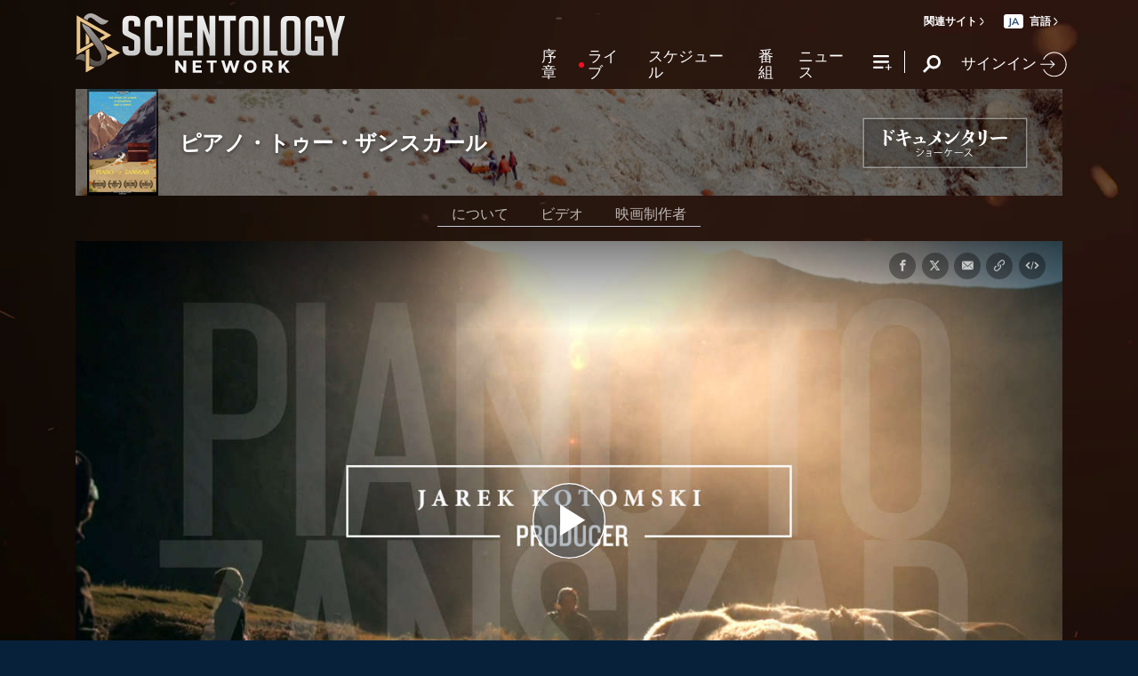

--- FILE ---
content_type: text/html; charset=utf-8
request_url: https://www.scientology.tv/ja/series/documentary-showcase/piano-to-zanskar/videos/teaser.html
body_size: 35217
content:
<!DOCTYPE html>

<html lang="ja" itemscope itemtype="http://schema.org/WebPage">







<head>
	<meta charset="utf-8">
	<meta http-equiv="X-UA-Compatible" content="IE=edge">
	<meta name="viewport" content="width=device-width, initial-scale=1, shrink-to-fit=no">
    <title>ピアノ・トゥー・ザンスカールの予告</title>
<meta property="local-search-title" content="ピアノ・トゥー・ザンスカールの予告" />
<link rel="alternate" type="application/rss+xml" title="ピアノ・トゥー・ザンスカールの予告" href="/ja/rss.xml" />

<meta name="facebook-domain-verification" content="80bugmtq9ry185vfk4isvud1e9ptdv" /> 









<meta itemprop="publisher" content="Scientology TV" />
<meta property="article:published_time" content="2024-06-28T17:00:00-0700" />

<meta property="fb:admins" content="633862040" />


<meta property="fb:app_id" content="1622083254554904" />



    
    









<meta name="description" content="魅惑的な物語、ピアノ・トゥー・ザンスカールへの洞察。" />


<!-- OG Tags for video embeds -->









  <meta property="og:url" content="https://www.scientology.tv/ja/series/documentary-showcase/piano-to-zanskar/videos/teaser.html">
  <meta property="og:video:type" content="text/html">
  <meta property="og:video:url" content="https://www.scientology.tv/ja/series/documentary-showcase/piano-to-zanskar/videos/teaser.html?iframe=1">
  <meta property="og:video:secure_url" content="https://www.scientology.tv/ja/series/documentary-showcase/piano-to-zanskar/videos/teaser.html?iframe=1">
  <meta property="og:video:width" content="800">
  <meta property="og:video:height" content="600">
  <meta name="twitter:player" content="https://www.scientology.tv/ja/series/documentary-showcase/piano-to-zanskar/videos/teaser.html?iframe=1">
  <meta name="twitter:player:stream:content_type" content="text/html">
  <meta name="twitter:player:width" content="800">
  <meta name="twitter:player:height" content="600">
  <meta property="twitter:card" content="player">




<meta property="og:site_name" content="Scientology Network" />
<meta property="og:title" content="ピアノ・トゥー・ザンスカールの予告" />
<meta property="og:description" content="魅惑的な物語、ピアノ・トゥー・ザンスカールへの洞察。" />
<meta property="og:image" content="https://files.ondemandhosting.info/imagecache/cropfit@w=890/data/www.scientology.tv/doc-showcase/piano-to-zanskar/doc-showcase-piano-to-zanskar-teaser_1min_all-week_ja.jpg?k=" />
<meta name="twitter:title" content="ピアノ・トゥー・ザンスカールの予告">
<meta name="twitter:description" content="魅惑的な物語、ピアノ・トゥー・ザンスカールへの洞察。" >
<meta name="twitter:image" content="https://files.ondemandhosting.info/imagecache/cropfit@w=890/data/www.scientology.tv/doc-showcase/piano-to-zanskar/doc-showcase-piano-to-zanskar-teaser_1min_all-week_ja.jpg?k=">
<!-- End OG Tags -->



<!-- check if page is translated -->


<link rel="canonical" href="https://www.scientology.tv/ja/series/documentary-showcase/piano-to-zanskar/videos/teaser.html" />




<link rel="alternate" hreflang="en" href="https://www.scientology.tv/series/documentary-showcase/piano-to-zanskar/videos/teaser.html" />



<link rel="alternate" hreflang="da" href="https://www.scientology.tv/da/series/documentary-showcase/piano-to-zanskar/videos/teaser.html" />



<link rel="alternate" hreflang="de" href="https://www.scientology.tv/de/series/documentary-showcase/piano-to-zanskar/videos/teaser.html" />



<link rel="alternate" hreflang="el" href="https://www.scientology.tv/el/series/documentary-showcase/piano-to-zanskar/videos/teaser.html" />



<link rel="alternate" hreflang="es" href="https://www.scientology.tv/es/series/documentary-showcase/piano-to-zanskar/videos/teaser.html" />



<link rel="alternate" hreflang="es-ES" href="https://www.scientology.tv/es-ES/series/documentary-showcase/piano-to-zanskar/videos/teaser.html" />



<link rel="alternate" hreflang="he" href="https://www.scientology.tv/he/series/documentary-showcase/piano-to-zanskar/videos/teaser.html" />



<link rel="alternate" hreflang="hu" href="https://www.scientology.tv/hu/series/documentary-showcase/piano-to-zanskar/videos/teaser.html" />



<link rel="alternate" hreflang="it" href="https://www.scientology.tv/it/series/documentary-showcase/piano-to-zanskar/videos/teaser.html" />



<link rel="alternate" hreflang="ja" href="https://www.scientology.tv/ja/series/documentary-showcase/piano-to-zanskar/videos/teaser.html" />



<link rel="alternate" hreflang="nl" href="https://www.scientology.tv/nl/series/documentary-showcase/piano-to-zanskar/videos/teaser.html" />



<link rel="alternate" hreflang="no" href="https://www.scientology.tv/no/series/documentary-showcase/piano-to-zanskar/videos/teaser.html" />



<link rel="alternate" hreflang="pt" href="https://www.scientology.tv/pt/series/documentary-showcase/piano-to-zanskar/videos/teaser.html" />



<link rel="alternate" hreflang="ru" href="https://www.scientology.tv/ru/series/documentary-showcase/piano-to-zanskar/videos/teaser.html" />



<link rel="alternate" hreflang="sv" href="https://www.scientology.tv/sv/series/documentary-showcase/piano-to-zanskar/videos/teaser.html" />



<link rel="alternate" hreflang="zh" href="https://www.scientology.tv/zh/series/documentary-showcase/piano-to-zanskar/videos/teaser.html" />



<link rel="alternate" hreflang="fr" href="https://www.scientology.tv/fr/series/documentary-showcase/piano-to-zanskar/videos/teaser.html" />





<script type="application/ld+json">
[
  {
    "@context": "http://schema.org",
    "@type": "WebSite",
    "url": "https://www.scientology.tv/",
    "potentialAction": {
      "@type": "SearchAction",
      "target": "https://www.scientology.tv/search?query={search_term_string}",
      "query-input": "required name=search_term_string"
    }
  },
  {
    "@context": "http://schema.org",
    "@type": "Organization",
    "url": "https://www.scientology.tv",
    "logo": "https://www.scientology.tv/images/scientology-network-logo.jpg",
    "name": "Scientology Network",
    "sameAs": [
      "https://www.facebook.com/scientologytv",
      "https://twitter.com/scientologytv",
      "https://www.instagram.com/scientologytv/"
    ]
  },
  {
    "@context":"http://schema.org",
    "@type":"TelevisionChannel",
    "name": "Scientology Network",
    "broadcastChannelId":"320",
    "broadcastServiceTier":"Premium",
    "inBroadcastLineup":{
      "@type":"CableOrSatelliteService",
      "name": "DIRECTV"
    },
    "providesBroadcastService":{
      "@type":"BroadcastService",
      "name": "Scientology TV",
      "broadcastDisplayName": "Scientology Network",
      "broadcastAffiliateOf":{
        "@type":"Organization",
        "name":"Scientology Network"
      }
    }
  }
]
</script>




<script type="application/ld+json">
{
  "@context": "http://schema.org",
  "@type": "BreadcrumbList",
  "itemListElement": [{
    "@type": "ListItem",
    "position": 1,
    "item": {
      "@id": "https://www.scientology.tv/",
      "name": "Scientology Network"
    }
  }

  

  
 ]
}
</script>
<!-- https://developers.google.com/actions/media/tv-movies-specification -->







    <!-- https://browser-update.org/ -->

<!-- <script> 
MAKE IT ASYNCH !!!!
var $buoop = {vs:{i:10,f:-4,o:-4,s:8,c:-4},api:4}; 
function $buo_f(){ 
 var e = document.createElement("script"); 
 e.src = "//browser-update.org/update.min.js"; 
 document.body.appendChild(e);
};
try {document.addEventListener("DOMContentLoaded", $buo_f,false)}
catch(e){window.attachEvent("onload", $buo_f)}
</script> -->
    
    <script>
WebFontConfig = {
    
    custom: {
        // families: ['icomoon',' mulish','oswald'],
        urls: [
            '/css/fonts.css',
            
            '/css/mulish.css',
            
            '/css/oswald.css',
        ]
    }
};


(function(d) {
    var wf = d.createElement('script'),
        s = d.scripts[0];
    wf.src = 'https://ajax.googleapis.com/ajax/libs/webfont/1.6.26/webfont.js';
    wf.async = true;
    s.parentNode.insertBefore(wf, s);
})(document);
</script>



    <link rel="shortcut icon" type="image/x-icon" href="/favicon.ico" />
    <link rel="apple-touch-icon" sizes="180x180" href="/favicons/apple-touch-icon.png">
    <link rel="icon" type="image/png" href="/favicons/favicon-32x32.png" sizes="32x32">
    <link rel="icon" type="image/png" href="/favicons/favicon-16x16.png" sizes="16x16">
    <link rel="manifest" href="/manifest.json">
    <link rel="mask-icon" href="/favicons/safari-pinned-tab.svg" color="#5bbad5">
    <meta name="theme-color" content="#29476b">
    <meta name="apple-itunes-app" content="app-id=1260133757, app-argument=https://www.scientology.tv/ja/series/documentary-showcase/piano-to-zanskar/videos/teaser.html">

    <!-- preload -->
    
        
        
        <link rel="preload" as="image" href="https://files.ondemandhosting.info/imagecache/cropfit@w=1280@qa=60/data/www.scientology.tv/doc-showcase/piano-to-zanskar/doc-showcase-piano-to-zanskar-teaser_1min_all-week_ja.jpg?k=" />
    


    <!-- Start SmartBanner configuration -->
    <meta name="smartbanner:title" content="Scientology TV">
    <meta name="smartbanner:author" content=" ">
    <meta name="smartbanner:price" content="  無料">
    <meta name="smartbanner:price-suffix-apple" content=" App Store で">
    <meta name="smartbanner:price-suffix-google" content=" Google Playの">
    <meta name="smartbanner:button" content="見る">
    <meta name="smartbanner:icon-apple" content="/android-chrome-192x192.png">
    <meta name="smartbanner:icon-google" content="/android-chrome-192x192.png">
    <meta name="smartbanner:button-url-apple" content="https://itunes.apple.com/us/app/scientology-network/id1260133757">
    <meta name="smartbanner:button-url-google" content="https://play.google.com/store/apps/details?id=org.scientology.android.tv.mobile.app">
    <meta name="smartbanner:enabled-platforms" content="android,ios">

    <!-- 1 week -->
    <meta name="smartbanner:hide-ttl" content="604800000">
    <!-- End SmartBanner configuration -->

    
    <link rel="stylesheet" href="/ja/scss/_combined.css?_=1001a">
    

    
        


<script src="https://tr.standardadmin.org/tr2.js" async></script>
<script>
  var _tr = window._tr || [];
</script>


<script>
  window.dataLayer = window.dataLayer || [];
  function gtag(){dataLayer.push(arguments);}
</script>

<!-- Global site tag (gtag.js) - Google Analytics -->
<script async src="https://www.googletagmanager.com/gtag/js?id=G-Q1G4LDB92D"></script>
<script>
  window.dataLayer = window.dataLayer || [];
  function gtag(){dataLayer.push(arguments);}

  gtag('consent', 'default', {
    'ad_storage': 'denied',
    'analytics_storage': 'denied',
    'functionality_storage': 'denied',
    'personalization_storage': 'denied',
    'wait_for_update': 500 // Wait until baner loads
  });

  window.gtagConsentV2 = true;

  gtag('js', new Date());

  //  GA4
  gtag('config', 'G-Q1G4LDB92D', {
    send_page_view: false
  });

  
  
   gtag('config', 'AW-650965982', {
    send_page_view: false
  });
  
   gtag('config', 'DC-5756302', {
      send_page_view: false
    });
   

    
    gtag('config', 'AW-16790022312', {
      send_page_view: false
    });
    gtag('config', 'AW-17790104683', {
      send_page_view: false
    });

    
    gtag('config', 'AW-17099367989', {
      send_page_view: false
    });

</script>




<!-- Facebook Pixel Code -->
<script type="text/plain" data-cookiecategory="targeting">
!function(f,b,e,v,n,t,s)
{if(f.fbq)return;n=f.fbq=function(){n.callMethod?
n.callMethod.apply(n,arguments):n.queue.push(arguments)};
if(!f._fbq)f._fbq=n;n.push=n;n.loaded=!0;n.version='2.0';
n.queue=[];t=b.createElement(e);t.async=!0;
t.src=v;s=b.getElementsByTagName(e)[0];
s.parentNode.insertBefore(t,s)}(window,document,'script',
'https://connect.facebook.net/en_US/fbevents.js');
 
 fbq('init', '461553189900518');

 
 
fbq('track', 'PageView');
</script>

<noscript><img height="1" width="1" style="display:none"
src=https://www.facebook.com/tr?id=461553189900518&ev=PageView&noscript=1
/></noscript>


<script async src="https://js.adsrvr.org/up_loader.3.0.0.js" type="text/plain" data-cookiecategory="targeting"></script>
<script type="text/plain" data-cookiecategory="targeting">
window.ttdConversionEventsLayer = window.ttdConversionEventsLayer || [];
function ttdConversionEvents() {
window.ttdConversionEventsLayer.push(arguments);
}

ttdConversionEvents("init", {
advertiserId: "4shptpn",
pixelIds: ["b2mga5g"]
});

ttdConversionEvents("event", {});
</script>
 

<script type="text/plain" data-cookiecategory="targeting">
    !function(e,t,n,s,u,a){e.twq||(s=e.twq=function(){s.exe?s.exe.apply(s,arguments):s.queue.push(arguments);
},s.version='1.1',s.queue=[],u=t.createElement(n),u.async=!0,u.src='//static.ads-twitter.com/uwt.js',
a=t.getElementsByTagName(n)[0],a.parentNode.insertBefore(u,a))}(window,document,'script');
    twq('init','o196x');
    twq('track','PageView');

    
    
</script>


<!-- End Facebook Pixel Code -->
<script type="text/plain" data-cookiecategory="performance">
    var owa_baseUrl = 'http://beacon.9165619.com/';
    var owa_cmds = owa_cmds || [];
    owa_cmds.push(['setSiteId', 'ba139b50221c9f932489737e762a4f59']);
    owa_cmds.push(['trackPageView']);
    owa_cmds.push(['trackClicks']);

    (function() {
        var _owa = document.createElement('script'); _owa.type = 'text/javascript'; _owa.async = true;
        owa_baseUrl = ('https:' == document.location.protocol ? window.owa_baseSecUrl || owa_baseUrl.replace(/http:/, 'https:') : owa_baseUrl );
        _owa.src = owa_baseUrl + 'tracker-min.js';
        var _owa_s = document.getElementsByTagName('script')[0]; _owa_s.parentNode.insertBefore(_owa, _owa_s);
    }());
</script>

<!-- Matomo -->
<script type="text/plain" data-cookiecategory="performance">
  var _paq = window._paq = window._paq || [];
  /* tracker methods like "setCustomDimension" should be called before "trackPageView" */
  _paq.push(['trackPageView']);
  _paq.push(['enableLinkTracking']);
  (function() {
    var u="https://panalytics.standardadmin.org/";
    _paq.push(['setTrackerUrl', u+'matomo.php']);
    _paq.push(['setSiteId', 'VZPQYRLAYLXBEON']);
    var d=document, g=d.createElement('script'), s=d.getElementsByTagName('script')[0];
    g.async=true; g.src=u+'matomo.js'; s.parentNode.insertBefore(g,s);
  })();
</script>
<!-- End Matomo Code -->


<!-- Google Tag Manager -->
<script type="text/plain" data-cookiecategory="performance">(function(w,d,s,l,i){w[l]=w[l]||[];w[l].push({'gtm.start':
new Date().getTime(),event:'gtm.js'});var f=d.getElementsByTagName(s)[0],
j=d.createElement(s),dl=l!='dataLayer'?'&l='+l:'';j.async=true;j.src=
'https://www.googletagmanager.com/gtm.js?id='+i+dl;f.parentNode.insertBefore(j,f);
})(window,document,'script','dataLayer','GTM-5HC5ZF4');</script>
<!-- End Google Tag Manager -->


<!-- Snap Pixel Code -->
<script type="text/plain" data-cookiecategory="targeting">
  (function(e,t,n){if(e.snaptr)return;var a=e.snaptr=function()
  {a.handleRequest?a.handleRequest.apply(a,arguments):a.queue.push(arguments)};
  a.queue=[];var s='script';r=t.createElement(s);r.async=!0;
  r.src=n;var u=t.getElementsByTagName(s)[0];
  u.parentNode.insertBefore(r,u);})(window,document,
  'https://sc-static.net/scevent.min.js');
  
  snaptr('init', '527a4835-5271-4527-8e55-d5240ce0a5a6', {});
  
  snaptr('track', 'PAGE_VIEW');
  
  </script>
  <!-- End Snap Pixel Code -->





<script type="text/javascript">
    (function(c,l,a,r,i,t,y){
        c[a]=c[a]||function(){(c[a].q=c[a].q||[]).push(arguments)};
        t=l.createElement(r);t.async=1;t.src="https://www.clarity.ms/tag/"+i;
        y=l.getElementsByTagName(r)[0];y.parentNode.insertBefore(t,y);
    })(window, document, "clarity", "script", "tehn9eqcoo");
</script>

<script type="text/plain" data-cookiecategory="performance">
  window.clarity("consent", true);
  window.clarity("set", "variant", "Site 1.0");
</script>
    

    <script>
        
        var globalLang = "ja";
    </script>
   
    <script async src="/ja/_combined/sentry.js?_=1001a"></script>
</head>






    
    
    




<body class=" path-series path-series-documentary-showcase path-series-documentary-showcase-piano-to-zanskar path-series-documentary-showcase-piano-to-zanskar-videos path-series-documentary-showcase-piano-to-zanskar-videos-teaser_html path-series-documentary-showcase-piano-to-zanskar-videos-teaser type-clip playback-page  category-documentary-showcase">
<!-- Google Tag Manager (noscript) -->
<noscript><iframe src="https://www.googletagmanager.com/ns.html?id=GTM-5HC5ZF4"
height="0" width="0" style="display:none;visibility:hidden"></iframe></noscript>
<!-- End Google Tag Manager (noscript) -->

<composebar></composebar>



















<div class="page-overlay"></div>
<div class="search">
	<div class="container">
		<button id="btn-search-close" class="btn btn--search-close" aria-label="Close search form">
			<img src="/images/close-button.svg" alt="">
		</button>
	</div>
	<form class="search__form" action="/ja/search/">
		<input class="search__input" name="query" aria-label="Search" type="search" placeholder="" autocomplete="off" autocorrect="off" autocapitalize="off" spellcheck="false" />
		<span class="search__info">ENTERで検索またはESCでクローズ</span>
	</form>
</div>
<!-- /search -->
<!-- Modal -->
<div class="modal fade embed-modal" id="embed-modal" tabindex="-1" role="dialog" aria-labelledby="embed-modal" aria-hidden="true">
    <div class="modal-dialog modal-dialog-centered" role="document">
      <div class="modal-content login-modal-content">
        <div class="login-modal-header">
          <h3 class="modal-title relative">
              <span class="icon-embed"></span>
              このビデオを組み込む
          </h3>
          <button type="button" class="close login--close-button" data-dismiss="modal" aria-label="閉じる">
            <span aria-hidden="true">&times;</span>
          </button>
        </div>
        <div class="container-fluid pl-4 pr-4">

        
        
        
         

        <div class="embed-modal-example">
        </div>

        <textarea class="embed-code" id="embed_code" readonly="readonly"><div style="width: 100%;padding:56.25% 0 0 0;position:relative;"><iframe src="https://www.scientology.tv/ja/series/documentary-showcase/piano-to-zanskar/videos/teaser.html?iframe=1" style="position:absolute;top:0;left:0;width:100%;height:100%;" frameborder="0" allow="autoplay; fullscreen" allowfullscreen=""></iframe></div></textarea>

          <div class="row mt-2">
              <div class="col-sm-6 mt-sm-0 d-flex align-items-center">
                <label class="embed-start-at__label" for="embed--start-at__checkbox">
                    <input id="embed--start-at__checkbox" type="checkbox" name="embed-start-at__checkbox">
                     スタート
                 </label>
                 <input class="embed--start-at" autocomplete="off" placeholder="" autocapitalize="none" autocorrect="off" aria-describedby="" tabindex="-1" value="0:00" disabled>
              </div>

              <div class="col-sm-6 mt-3 mt-md-0">
                <button class="btn btn-primary embed--copy-btn btn-lg btn-block w-100" data-clipboard-action="copy" data-clipboard-target="#embed_code" data-toggle="tooltip" data-placement="top" title="コピー">
                        コピー・コード
                </button>
              </div>
            
          </div>
        </div>
      </div>
    </div>
  </div>
<div id="outer_shell">
	<div id="shell">
		
		
		
		
		
			
		
		
		
		<div class="overall-background--wrapper">
			<!-- <div class="overall-background"></div> -->
			<picture>
				<source srcset="https://files.ondemandhosting.info/imagecache/cropfit@w=1366@fm=webp/data/www.scientology.tv/doc-showcase/doc-showcase-background_ja.jpg?k=" type="image/webp">
				<img class="overall-background" src="https://files.ondemandhosting.info/imagecache/cropfit@w=1366/data/www.scientology.tv/doc-showcase/doc-showcase-background_ja.jpg?k=" alt="Background">
			</picture>
		</div>
		<div class="overall-background__infinite"></div>

		<div class="sign-up-bar closed d-md-none">
	<div class="sign-up-bar--text">
		登録していない?
	</div>
	<div class="sign-up-bar--text">
		もったいない
	</div>

	<button class="btn sign-in-btn">
		無料ログオンを創る
	</button>

	<div class="sign-up-close-button">
	  	<svg width="32px" height="32px" viewBox="0 0 32 32" version="1.1" data-reactid="8"><g id="RB_RED" stroke="none" stroke-width="1" fill="none" fill-rule="evenodd" data-reactid="9"><g id="other/close" data-reactid="10"><rect id="box" x="0" y="0" width="32" height="32" data-reactid="11"></rect><path d="M25.519,8.997 L23.534,7.012 L16.274,14.243 L9.026,7 L7,9.026 L14.276,16.274 L7.012,23.534 L9.022,25.544 L16.274,18.28 L23.53,25.54 L25.515,23.554 L18.247,16.274 L25.519,8.997" id="close" fill="#FFFFFF" data-reactid="12"></path></g></g></svg>
	</div>
</div>

		
		
		
		<div class="container">
			
			<div class="banner">
				
					<!-- Modal -->
<div class="modal fade login-modal" id="login-modal" tabindex="-1" role="dialog" aria-labelledby="login-modal" aria-hidden="true">
  <div class="modal-dialog modal-dialog-centered" role="document">
    <div class="modal-content login-modal-content">
      <div class="login-modal-header">
        <h3 class="modal-title">サインイン</h3>
        <button type="button" class="close login--close-button" data-dismiss="modal" aria-label="Close">
          <span aria-hidden="true">&times;</span>
        </button>
      </div>
      <div class="container-fluid">
         <div class="login-alert login-alert__login">
          <span class="login-error user-not-found">
            提供されたEメールのユーザーは見付かりません。
          </span>

          <span class="login-error invalid-email">
            Eメール･アドレスが正しくありません。
          </span>

          <span class="login-error wrong-password">
            入力を確認して、もう一度お試しください。
          </span>
         </div>
        <form action="" class="login-form sign-in-form--wrapper">
          <div class="row">
              <input class="col-12 login-form--input" type="email" name="email" placeholder="Eメール" required autocomplete="email">
              <input class="col-12 login-form--input" type="password" name="password" placeholder="パスワード" required autocomplete="current-password">
              <button type="submit" class="col-12 mt-3 btn btn-primary btn-lg btn-block">サインイン</button>
            </div>
        </form>

        <p class="login-form--forgot-text">
          ユーザー名やパスワードを忘れましたか?
        </p>
  
        <div class="login-form">
          <div class="row">
            <button type="button" class="col-sm-12 btn btn-primary btn-lg btn-block btn-google-sign-in">グーグルでサインイン</button>
            <button type="button" class="col-sm-12 btn btn-primary btn-lg btn-block btn-facebook-sign-in">Facebook でサインイン</button>

            <button type="button" class="col-sm-12 btn btn-outline-primary btn-lg btn-block btn-email-sign-up">新規アカウントを作成する</button>
          </div>
        </div>

      </div>
    </div>
  </div>
</div>

<!-- Modal -->
<div class="modal fade password-reset" id="password-reset" tabindex="-1" role="dialog" aria-labelledby="password-reset" aria-hidden="true">
  <div class="modal-dialog modal-dialog-centered" role="document">
    <div class="modal-content login-modal-content">
      <div class="login-modal-header">
        <h3 class="modal-title">パスワードのリセット</h3>
        <button type="button" class="close login--close-button" data-dismiss="modal" aria-label="Close">
          <span aria-hidden="true">&times;</span>
        </button>
      </div>
      <div class="container-fluid">
         <div class="login-alert login-alert__password-reset">
          <span class="login-error user-not-found">
            提供されたEメールのユーザーは見付かりません。
          </span>
          
          <span class="login-error invalid-email">
            Eメール･アドレスが正しくありません。
          </span>
        </div>

        <div class="success-container">
          <h4>送られた指示に従う <email></email> パスワードをリカバーする。</h4>
        </div>

        <form action="" class="login-form reset-password-form--wrapper">
          <div class="row">
              <input class="col-12 mt-0 login-form--input" type="email" name="email" placeholder="Eメール" required autocomplete="email">
              <button type="submit" class="col-12 mt-3 btn btn-primary btn-lg btn-block">リセット</button>
            </div>
        </form>

      </div>
    </div>
  </div>
</div>

<!-- Modal -->
<div class="modal fade password-change" id="password-change" tabindex="-1" role="dialog" aria-labelledby="password-change" aria-hidden="true">
  <div class="modal-dialog modal-dialog-centered" role="document">
    <div class="modal-content login-modal-content">
      <div class="login-modal-header">
        <h3 class="modal-title">パスワードの変更</h3>
        <button type="button" class="close login--close-button" data-dismiss="modal" aria-label="Close">
          <span aria-hidden="true">&times;</span>
        </button>
      </div>
      <div class="container-fluid">
         <div class="login-alert login-alert__password-change">
          <span class="login-error invalid-password">
            パスワードが有効ではありません。
          </span>

          <span class="login-error firebase-output">
            
          </span>
        </div>

        <form action="" class="login-form change-password-form--wrapper">
          <div class="row">
              <input class="col-12 mt-0 mb-4 login-form--input" type="password" name="current-password" placeholder="現在のパスワード" autocomplete="current-password" required>

              <input class="col-12 mt-0 mb-1 login-form--input" type="password" name="new-password" placeholder="新しいパスワード" autocomplete="new-password" required>

              <button type="submit" class="col-12 mt-3 btn btn-primary btn-lg btn-block">変更</button>
            </div>
        </form>

      </div>
    </div>
  </div>
</div>

<!-- Modal -->
<div class="modal fade user-info-change" id="user-info-change" tabindex="-1" role="dialog" aria-labelledby="user-info-change" aria-hidden="true">
  <div class="modal-dialog modal-dialog-centered info-change__dialog" role="document">
    <div class="modal-content login-modal-content info-change__content">
      <div class="login-modal-header">
        <h3 class="modal-title">個人情報の変更</h3>
        <button type="button" class="close login--close-button" data-dismiss="modal" aria-label="Close">
          <span aria-hidden="true">&times;</span>
        </button>
      </div>
      <div class="container-fluid">
         <div class="login-alert login-alert__user-info-change">
          <span class="login-error">
            
          </span>
        </div>


        <form action="" class="info-change__form">
          <div class="row row__account-detail">
              <div class="col-xs-12 col-md-4 col-lg-3 col-xl-4 change-password-input-label">
                  <label>
                      名:
                  </label>
              </div>
              <input class="col-xs-10 col-md-6 col-lg-8 login-form--input change-password-input" type="text" name="first-name" required>
          </div>

          <div class="row row__account-detail">
              <div class="col-xs-12 col-md-4 col-lg-3 col-xl-4 change-password-input-label">
                  <label>
                      姓:
                  </label>
              </div>
              <input class="col-xs-10 col-md-6 col-lg-8 login-form--input change-password-input" type="text" name="last-name" required>
          </div>

          <div class="row">
              <button type="submit" class="col-12 mt-3 btn btn-primary btn-lg btn-block">変更</button>
          </div>

        </form>

      </div>
    </div>
  </div>
</div>

<!-- Modal -->
<div class="modal fade login-modal" id="sign-up-modal" tabindex="-1" role="dialog" aria-labelledby="login-modal" aria-hidden="true">
  <div class="modal-dialog modal-dialog-centered" role="document">
    <div class="modal-content login-modal-content">
      <div class="login-modal-header sign-up-modal-header">
        <h3 class="modal-title">登録</h3>

        
        <h3 class="modal-title d-none download-modal--item">
          ダウンロードのために登録する
        </h3>
        

        <button type="button" class="close login--close-button" data-dismiss="modal" aria-label="Close">
          <span aria-hidden="true">&times;</span>
        </button>
      </div>
      <div class="container-fluid">

        <div class="login-alert login-alert__new-account">
          <span class="login-error email-already-in-use">
            Eメール･アドレスはすでに別のアカウントで使われています。
          </span>
          
          <span class="login-error invalid-email">
            Eメール･アドレスが正しくありません。
          </span>

          <span class="login-error weak-password">
            有効なパスワードは、文字と数字を組み合わせた最低6文字です。
          </span>
        </div>


        <div class="login-form sign-up-form--wrapper">
          
          <div class="row">
              <p class="sign-up--minute">
                <strong>無料Scientologyネットワーク・プロフィールを創る</strong><br/>(1分しかかかりません)
              </p>

              <p class="text-center w-100">
                サイン・インする
              </p>

              <div class="social-buttons">
                  <button class="social-button btn-google-sign-in mt-0" name="action" value="google">
                      <span class="button-label">
                              <img class="lazyload" data-src="/images/google_logo.svg">
                              GOOGLE
                          </span>
                  </button>
                  <button class="social-button btn-facebook-sign-in mt-0" name="action" value="facebook">
                      <span class="button-label">
                              <img class="lazyload" data-src="/images/facebook_logo.svg" alt="Facebook">
                              FACEBOOK
                          </span>
                  </button>
              </div>

              <p class="text-center mt-3 mb-0 w-100">
                またはあなたの E メールでサイン・インする
              </p>

            </div>
          
          <form action="" class="sign-up-form">
            <div class="row">
                <input class="col-12 login-form--input mt-2" type="text" name="firstName" placeholder="名" required autocomplete="given-name">
                <input class="col-12 login-form--input" type="text" name="lastName" placeholder="姓" required autocomplete="family-name">
                <input class="col-12 login-form--input" type="email" name="email" placeholder="Eメール" required autocomplete="email">
                <input class="col-12 login-form--input" type="password" name="password" placeholder="パスワード" required autocomplete="new-password">

                <div class="mt-3 priv-notice-holder">
                  <div class="checkbox">
                      <label class="required">
                          <input type="checkbox" name="terms-and-privacy-notice" required>
                          私は<a target="_blank" href="/terms.html">利用規定</a>と<a target="_blank" href="/privacy-notice.html">プライバシーに関する方針</a>に同意します。
                      </label>
                  </div>
                </div>

                <button type="submit" class="col-12 btn btn-primary btn-lg btn-block">登録</button>
              </div>
          </form>

          

          
            <p class="w-100 mt-3 text-center">すでにアカウントをお持ちですか?</p>
            <button type="button" class="col-sm-12 btn btn-outline-primary btn-lg btn-block btn-email-sign-in d-none mt-0">かわりにサイン・インする</button>
          


        </div>


      </div>
    </div>
  </div>
</div>

<div class="modal fade errorModal" id="errorModalCenter" tabindex="-1" role="dialog" aria-labelledby="errorModalCenterTitle" aria-hidden="true">
  <div class="modal-dialog modal-dialog-centered" role="document">
    <div class="modal-content">
        <button type="button" class="close login-error-close" data-dismiss="modal" aria-label="Close">
          <span aria-hidden="true">&times;</span>
        </button>
      <div class="modal-body error-text">
      </div>
    </div>
  </div>
</div>


<div class="modal fade download-app-modal" id="errorModalCenter" tabindex="-1" role="dialog" aria-labelledby="errorModalCenterTitle" aria-hidden="true">
  <div class="modal-dialog modal-dialog-centered" role="document">
    <div class="modal-content">
      <div class="login-modal-header">
        <h3 class="modal-title">アプリをダウンロード</h3>
        <button type="button" class="close login--close-button" data-dismiss="modal" aria-label="Close">
          <span aria-hidden="true">&times;</span>
        </button>
      </div>
      <div class="modal-body login-form--forgot-text pt-0 mt-0">
        <p style="  font-size: 1.1rem;">
          あなたのデバイスで字幕でこのビデオを観るには、私たちのアプリをダウンロードしてください。または<a href="https://play.google.com/store/apps/details?id=com.android.chrome">Google Chrome </a>でこのページを開いてください。
        </p>

        <a class="mt-3 d-block" target="_blank" href="https://play.google.com/store/apps/details?id=org.scientology.android.tv.mobile.app&referrer=utm_source%3Dscn-tv%26utm_medium%3Dsite%26utm_term%3Dfooter-banner">
          <img class="lazyload app-icon p-0 ml-auto mr-auto" data-src="/images/google-play-badge.png" alt="">
        </a>

      </div>
    </div>
  </div>
</div>

<div class="modal fade login-modal" id="subscribe-modal" tabindex="-1" role="dialog" aria-labelledby="subscribe-modal" aria-hidden="true">
    <div class="modal-dialog modal-dialog-centered" role="document">
      <div class="modal-content login-modal-content pb-2" style="max-width: 470px; margin: 0 auto;">
        <div class="login-modal-header mb-0">
          
          <h3 class="modal-title" data-ab="">更新を登録する</h3>
          
  
          <button type="button" class="close login--close-button" data-dismiss="modal" aria-label="Close">
            <span aria-hidden="true">&times;</span>
          </button>
        </div>
        <form action="/form/scientology-network-subscribe-with-confirm.action" enctype="multipart/form-data" method="post" class="subscribe-form">
          <input type="hidden" name="captcha" value="">
          <input type="hidden" name="_source" value="scientology-network-subscribe">
          <input type="hidden" name="locale" value="ja">
          <input type="hidden" name="sourceurl" value="https://www.scientology.tv/ja/series/documentary-showcase/piano-to-zanskar/videos/teaser.html">
  
          <div class="last-button"></div>
  
          <div class="container-fluid">
  
            <div class="d-none thank-you text-center mt-3">
                <h2 class="fs-title">ありがとうございます。</h2>
            </div>
  
            <div class="row ml-2 mr-2 subscribe-wrapper">
                <div class="col-12">
                  <p class="subscribe-modal--blurb">
                    
                    Scientologyネットワークにそのまま。
                    
                  </p>
                </div>
                <input class="col-12 login-form--input mt-3" type="email" name="email" placeholder="Eメール" required autocomplete="email">
                <input class="col-12 login-form--input mt-3" type="text" name="firstName" placeholder="First Name" required autocomplete="given-name">
                <input class="col-12 login-form--input mt-3" type="text" name="lastName" placeholder="Last Name" required autocomplete="family-name">

                <div class="mt-3 priv-notice-holder">
                  <div class="checkbox">
                      <label class="required">
                          <input type="checkbox" name="terms-and-privacy-notice" required>
                          私は<a target="_blank" href="/terms.html">利用規定</a>と<a target="_blank" href="/privacy-notice.html">プライバシーに関する方針</a>に同意します。
                      </label>
                  </div>
                </div>

                <button type="submit" class="mt-3 btn btn-primary btn submit-btn btn-lg btn-block">
                  登録する
                </button>
            </div>
          </div>
           <!-- Workaround to avoid corrupted XHR2 request body in IE10 / IE11 -->
		      <input type="hidden" name="_dontcare">
        </form>
      </div>
    </div>
  </div>
  <!-- Modal -->
<div class="modal fade change-timezone" id="change-timezone" tabindex="-1" role="dialog" aria-labelledby="change-timezone" aria-hidden="true">
  <div class="modal-dialog modal-dialog-centered" role="document">
    <div class="modal-content login-modal-content">
      <div class="login-modal-header">
        <h3 class="modal-title">
        	<span class="icon-edit_location"></span>
        	あなたのお好みのタイム・ゾーン
        </h3>
        <button type="button" class="close login--close-button" data-dismiss="modal" aria-label="Close">
          <span aria-hidden="true">&times;</span>
        </button>
      </div>
      <div class="container-fluid pl-4 pr-4">
      	<p class="change-timezone-para">
      		あなたがいるのは: <timezone></timezone>
      	</p>

      	<input type="text" class="timezone-input-location" placeholder="あなたの場所を入力してください（郵便番号、都市など）">

		 <div class="time-clock-wrapper">
		 	あなたの時間は: <time-clock></time-clock>
		 </div>

		<div class="row mt-4">
			<div class="col-sm-6">
				<button class="btn btn-primary schedule--change-cancel-btn btn-lg btn-block w-100">
					キャンセル
				</button>
			</div>
			
			<div class="col-sm-6 mt-3 mt-sm-0">
				<button class="btn btn-primary btn-lg btn-block w-100 schedule--change-save-btn disabled">
					お好みを保存
				</button>
			</div>
		</div>
      </div>
    </div>
  </div>
</div><div class="external">
    <div class="container">
        <nav class="external-links">
            <ul class="external-language-selector--wrapper">
                


                 <nav class="external-language-selector external-sites d-none d-lg-block">
                    <div id="selector-wrapper">
                        <span class="selector">関連サイト
                            <span class="external-nav-arrow icon-arrow"></span>
                        </span>
                    </div>
                    <ul>

                        <!-- TODO: IsEnabledInContext for foreigns -->

                        <li>
                            <a target="_blank" href="https://www.scientology.jp/">
                               SCIENTOLOGY.ORG
                           </a>
                        </li>

                        <li>
                            <a target="_blank" href="http://www.lronhubbard.jp/">
                                L&thinsp;Ron&thinsp;Hubbard.org
                            </a>
                        </li>
                        <li>
                            <a target="_blank" href="http://www.scientologynews.org/">
                                Scientology&thinsp;News.org
                            </a>
                        </li>
                        <li>
                            <a target="_blank" href="http://www.scientologyreligion.jp/">
                                Scientology&thinsp;Religion.org
                            </a>
                        </li>
                        <li>
                            <a target="_blank" href="http://www.freedommag.org/ja/">
                                FREEDOMMAG.ORG
                            </a>
                        </li>
                    </ul>
                </nav>

            
                <nav class="external-language-selector">
                    <div id="selector-wrapper">
                        <span class="d-md-none external-language-selector--locale">ja</span>
                        <span class="selector d-none d-md-inline"><span class="external-language-selector--locale">ja</span> 言語
                            <span class="external-nav-arrow icon-arrow"></span>
                        </span>
                    </div>
                    <ul>

                        

                        <li><a class="no-decoration reset-subtitle-locale no-smoothstate" href="https://www.scientology.tv/zh/series/documentary-showcase/piano-to-zanskar/videos/teaser.html">繁體中文 &#124; <span>Chinese</span></a></li>
                        <li><a class="no-decoration reset-subtitle-locale no-smoothstate" href="https://www.scientology.tv/da/series/documentary-showcase/piano-to-zanskar/videos/teaser.html">Dansk &#124; <span>Danish</span></a></li>
                        <li><a class="no-decoration reset-subtitle-locale no-smoothstate" href="https://www.scientology.tv/de/series/documentary-showcase/piano-to-zanskar/videos/teaser.html">Deutsch &#124; <span>German</span></a></li>
                        <li><a class="no-decoration reset-subtitle-locale no-smoothstate" href="https://www.scientology.tv/series/documentary-showcase/piano-to-zanskar/videos/teaser.html">English &#124; <span>English</span></a></li>
                        <li><a class="no-decoration reset-subtitle-locale no-smoothstate" href="https://www.scientology.tv/el/series/documentary-showcase/piano-to-zanskar/videos/teaser.html">Ελληνικά &#124; <span>Greek</span></a></li>
                        <li><a class="no-decoration reset-subtitle-locale no-smoothstate" href="https://www.scientology.tv/es/series/documentary-showcase/piano-to-zanskar/videos/teaser.html">Español (Latino) &#124; <span>Spanish</span></a></li>
                        <li><a class="no-decoration reset-subtitle-locale no-smoothstate" href="https://www.scientology.tv/es-ES/series/documentary-showcase/piano-to-zanskar/videos/teaser.html">Español (Castellano) &#124; <span>Castilian</span></a></li>
                        <li><a class="no-decoration reset-subtitle-locale no-smoothstate" href="https://www.scientology.tv/fr/series/documentary-showcase/piano-to-zanskar/videos/teaser.html">Français &#124; <span>French</span></a></li>
                        <li><a class="no-decoration reset-subtitle-locale no-smoothstate" href="https://www.scientology.tv/he/series/documentary-showcase/piano-to-zanskar/videos/teaser.html">עברית &#124; <span>Hebrew</span></a></li>
                        <li><a class="no-decoration reset-subtitle-locale no-smoothstate" href="https://www.scientology.tv/it/series/documentary-showcase/piano-to-zanskar/videos/teaser.html">Italiano &#124; <span>Italian</span></a></li>
                        <li><a class="no-decoration reset-subtitle-locale no-smoothstate" href="https://www.scientology.tv/ja/series/documentary-showcase/piano-to-zanskar/videos/teaser.html">日本語 &#124; <span>Japanese</span></a></li>
                        <li><a class="no-decoration reset-subtitle-locale no-smoothstate" href="https://www.scientology.tv/hu/series/documentary-showcase/piano-to-zanskar/videos/teaser.html">Magyar &#124; <span>Hungarian</span></a></li>
                        <li><a class="no-decoration reset-subtitle-locale no-smoothstate" href="https://www.scientology.tv/nl/series/documentary-showcase/piano-to-zanskar/videos/teaser.html">Nederlands &#124; <span>Dutch</span></a></li>
                        <li><a class="no-decoration reset-subtitle-locale no-smoothstate" href="https://www.scientology.tv/no/series/documentary-showcase/piano-to-zanskar/videos/teaser.html">Norsk &#124; <span>Norwegian</span></a></li>
                        <li><a class="no-decoration reset-subtitle-locale no-smoothstate" href="https://www.scientology.tv/pt/series/documentary-showcase/piano-to-zanskar/videos/teaser.html">Português &#124; <span>Portuguese</span></a></li>
                        <li><a class="no-decoration reset-subtitle-locale no-smoothstate" href="https://www.scientology.tv/ru/series/documentary-showcase/piano-to-zanskar/videos/teaser.html">Русский &#124; <span>Russian</span></a></li>
                        <li><a class="no-decoration reset-subtitle-locale no-smoothstate" href="https://www.scientology.tv/sv/series/documentary-showcase/piano-to-zanskar/videos/teaser.html">Svenska &#124; <span>Swedish</span></a></li>
                    </ul>
                </nav>
        
            </ul>
        </nav>
    </div>
</div>

<!-- 
<div class="mobile-menu-container">
    <div class="search-button-wrapper">
        <div id="btn-search" class="search-toggle">
            <img class="lazyload" data-src="/images/search-icon.svg">
        </div>
        <div id="btn-search-close"></div>
    </div>
</div> -->


<button class="hiraku-open-btn d-lg-none" id="offcanvas-btn-left" data-toggle-offcanvas="#js-hiraku-offcanvas-1">
    <span class="hiraku-open-btn-line"></span>
</button>

<div class="offcanvas-left js-hiraku-offcanvas-active d-lg-none">
    <ul class="mobile-menu">
        <button class="mobile-menu__item mobile-menu__item--sign-in">
        	<div class="mobile-menu__item-icon">
        		<img class="lazyload" data-src="/images/sign-in_icon.svg">
        	</div>
        	<div class="mobile-menu__item-text">
        		Scientologyネットワークに<br/>サインインする
        	</div>
        </button>

        <li>
        	<a href="/ja/" class="mobile-menu__item">
	        	<div class="mobile-menu__item-icon">
	        		<img class="lazyload" data-src="/images/scientology-symbol-icon.svg">
	        	</div>
	        	<div class="mobile-menu__item-text">
	        		ホーム
	        	</div>
	        </a>
        </li>

        <li>
        	<a href="/ja/network/david-miscavige-scientology-network-launch-special.html" class="mobile-menu__item">
	        	<div class="mobile-menu__item-icon">
	        		<img class="lazyload" data-src="/images/play-button.svg">
	        	</div>
	        	<div class="mobile-menu__item-text">
	        		序章
	        	</div>
	        </a>
        </li>

        <li>
        	<a href="/ja/tv/" class="mobile-menu__item">
	        	<div class="mobile-menu__item-icon">
	        		<img class="lazyload" data-src="/images/live-tv-icon.svg">
	        	</div>
	        	<div class="mobile-menu__item-text mobile-menu__item-text--live">
	        		ライブ
	        	</div>
	        </a>
        </li>

        <li>
        	<a href="/ja/schedule/" class="mobile-menu__item">
	        	<div class="mobile-menu__item-icon">
	        		<img class="lazyload" data-src="/images/schedule-icon.svg">
	        	</div>
	        	<div class="mobile-menu__item-text">
	        		スケジュール
	        	</div>
	        </a>
        </li>

        <li>
        	<a href="/ja/series/" class="mobile-menu__item">
	        	<div class="mobile-menu__item-icon">
	        		<img class="lazyload" data-src="/images/shows-icon.svg">
	        	</div>
	        	<div class="mobile-menu__item-text">
	        		番組
	        	</div>
	        </a>
        </li>

		
         <li>
        	<a href="/ja/news/" class="mobile-menu__item">
	        	<div class="mobile-menu__item-icon">
	        		<img class="lazyload" data-src="/images/news-icon.svg">
	        	</div>
	        	<div class="mobile-menu__item-text">
	        		ニュース
	        	</div>
	        </a>
        </li>
        

        <!-- <li>
        	<a href="/ja/series/documentary-showcase/" class="mobile-menu__item">
	        	<div class="mobile-menu__item-icon">
	        		<img class="lazyload" data-src="/images/shows-icon.svg">
	        	</div>
	        	<div class="mobile-menu__item-text">
	        		ドキュメンタリー・ショーケース
	        	</div>
	        </a>
        </li>
 -->
        <li>
        	<a href="/ja/apps/" class="mobile-menu__item">
	        	<div class="mobile-menu__item-icon">
	        		<img class="lazyload" data-src="/images/phone.svg">
	        	</div>
	        	<div class="mobile-menu__item-text">
	        		アプリケーション
	        	</div>
	        </a>
        </li>

        <li>
        	<a href="/ja/search/" class="mobile-menu__item">
	        	<div class="mobile-menu__item-icon">
	        		<img class="lazyload" data-src="/images/search-icon.svg">
	        	</div>
	        	<div class="mobile-menu__item-text">
	        		検索
	        	</div>
	        </a>
        </li>

    </ul>
</div>

<a class="home-page-link" href="/ja/">
	<div class="network-logo">
		<img src="/images/scientology-symbol.svg">
	</div>
	<div class="banner-text">
		<img src="/images/scientology-network-logo.svg?=1001a">
	</div>
</a>

<div class="primary-nav d-none d-lg-flex">
	<ul class="primary-nav-list">
		<li class="primary-nav-item">
			<a class="primary-nav-item--link" href="/ja/network/david-miscavige-scientology-network-launch-special.html">
				序章
			</a>
		</li>

		<li class="primary-nav-item">
			<a class="red-dot live-link primary-nav-item--link" href="/ja/tv/">
				ライブ
			</a>
		</li>
		<li class="primary-nav-item">
			<a class="primary-nav-item--link" href="/ja/schedule/">
				スケジュール
			</a>
		</li>

		<li class="primary-nav-item primary-nav-item__dropdown menu-dropdown d-none d-lg-block">
		   <button class="tv-dropdown__button">
		   	 <a class="primary-nav-item--link" href="/ja/series/">
	         	番組
	         </a>
			 </button>
			 
			 
			 
			 
 
			   
			 <ul class="dropdown-menu dropdown-menu__shows primary-nav__dropdown">
				 <div class="dropdown-menu__shows-selector-wrapper">
					 <div class="container">
						 <div class="original-series-items">
							 
								 
								 <div class="original-series-item---dropdown">
									 <a href="/ja/series/inside-scientology/" class="original-series-item---dropdown-link" >
										 <div class="original-series-item mb-1 ratio ratio-2x3">
											 
			 
											 
												 <img class="slide-image lazyload" data-srcset = "https://files.ondemandhosting.info/imagecache/cropfit@w=285@qa=80/data/www.scientology.tv/inside-scientology/inside-scientology-series-poster-tall_ja.jpg?k=?_=1001a 1x, https://files.ondemandhosting.info/imagecache/cropfit@w=750@qa=80/data/www.scientology.tv/inside-scientology/inside-scientology-series-poster-tall_ja.jpg?k=?_=1001a 2x">
											 
										 </div>
										 <div class="original-series-item-menu-title">
											 インサイド <br/>Scientology
										 </div>
									 </a>
								 </div>
								 
								 
								 <div class="original-series-item---dropdown">
									 <a href="/ja/series/destination-scientology/" class="original-series-item---dropdown-link" >
										 <div class="original-series-item mb-1 ratio ratio-2x3">
											 
			 
											 
												 <img class="slide-image lazyload" data-srcset = "https://files.ondemandhosting.info/imagecache/cropfit@w=285@qa=80/data/www.scientology.tv/destination-scientology/destination-scientology-series-poster-tall_ja.jpg?k=?_=1001a 1x, https://files.ondemandhosting.info/imagecache/cropfit@w=750@qa=80/data/www.scientology.tv/destination-scientology/destination-scientology-series-poster-tall_ja.jpg?k=?_=1001a 2x">
											 
										 </div>
										 <div class="original-series-item-menu-title">
											 目的地:<br/>Scientology
										 </div>
									 </a>
								 </div>
								 
								 
								 <div class="original-series-item---dropdown">
									 <a href="/ja/series/meet-a-scientologist/" class="original-series-item---dropdown-link" >
										 <div class="original-series-item mb-1 ratio ratio-2x3">
											 
			 
											 
												 <img class="slide-image lazyload" data-srcset = "https://files.ondemandhosting.info/imagecache/cropfit@w=285@qa=80/data/www.scientology.tv/meet-a-scientologist/meet-a-scientologist-series-poster-tall_ja.jpg?k=?_=1001a 1x, https://files.ondemandhosting.info/imagecache/cropfit@w=750@qa=80/data/www.scientology.tv/meet-a-scientologist/meet-a-scientologist-series-poster-tall_ja.jpg?k=?_=1001a 2x">
											 
										 </div>
										 <div class="original-series-item-menu-title">
											 ミート・ア・<br/>サイエントロジスト
										 </div>
									 </a>
								 </div>
								 
								 
								 <div class="original-series-item---dropdown">
									 <a href="/ja/series/voices-for-humanity/" class="original-series-item---dropdown-link" >
										 <div class="original-series-item mb-1 ratio ratio-2x3">
											 
			 
											 
												 <img class="slide-image lazyload" data-srcset = "https://files.ondemandhosting.info/imagecache/cropfit@w=285@qa=80/data/www.scientology.tv/voices-for-humanity/voices-for-humanity-series-poster-tall_ja.jpg?k=?_=1001a 1x, https://files.ondemandhosting.info/imagecache/cropfit@w=750@qa=80/data/www.scientology.tv/voices-for-humanity/voices-for-humanity-series-poster-tall_ja.jpg?k=?_=1001a 2x">
											 
										 </div>
										 <div class="original-series-item-menu-title">
											 Voices フォー・<br/>ヒューマニティ
										 </div>
									 </a>
								 </div>
								 
								 
								 <div class="original-series-item---dropdown">
									 <a href="/ja/series/l-ron-hubbard-in-his-own-voice/" class="original-series-item---dropdown-link" >
										 <div class="original-series-item mb-1 ratio ratio-2x3">
											 
			 
											 
												 <img class="slide-image lazyload" data-srcset = "https://files.ondemandhosting.info/imagecache/cropfit@w=285@qa=80/data/www.scientology.tv/l-ron-hubbard/lronhubbard-in-his-own-voice-series-poster-tall_ja.jpg?k=?_=1001a 1x, https://files.ondemandhosting.info/imagecache/cropfit@w=750@qa=80/data/www.scientology.tv/l-ron-hubbard/lronhubbard-in-his-own-voice-series-poster-tall_ja.jpg?k=?_=1001a 2x">
											 
										 </div>
										 <div class="original-series-item-menu-title">
											 L. Ron Hubbard<br/>自らの声で語る
										 </div>
									 </a>
								 </div>
								 
								 
								 <div class="original-series-item---dropdown">
									 <a href="/ja/films/scientology-principles/principles-of-scientology.html" class="original-series-item---dropdown-link" >
										 <div class="original-series-item mb-1 ratio ratio-2x3">
											 
			 
											 
												 <img class="slide-image lazyload" data-srcset = "https://files.ondemandhosting.info/imagecache/cropfit@w=285@qa=80@cr=0,111,1080,1620/data/www.scientology.tv/Principles-of-Scientology-Tall_ja.jpg?k=?_=1001a 1x, https://files.ondemandhosting.info/imagecache/cropfit@w=750@qa=80@cr=0,111,1080,1620/data/www.scientology.tv/Principles-of-Scientology-Tall_ja.jpg?k=?_=1001a 2x">
											 
										 </div>
										 <div class="original-series-item-menu-title">
											 Scientologyの基本原理
										 </div>
									 </a>
								 </div>
								 
								 
								 <div class="original-series-item---dropdown">
									 <a href="/ja/series/l-ron-hubbard-library-presents/" class="original-series-item---dropdown-link" >
										 <div class="original-series-item mb-1 ratio ratio-2x3">
											 
			 
											 
												 <img class="slide-image lazyload" data-srcset = "https://files.ondemandhosting.info/imagecache/cropfit@w=285@qa=80/data/www.scientology.tv/l-ron-hubbard/l-ron-hubbard-library-series-poster-tall_ja.jpg?k=?_=1001a 1x, https://files.ondemandhosting.info/imagecache/cropfit@w=750@qa=80/data/www.scientology.tv/l-ron-hubbard/l-ron-hubbard-library-series-poster-tall_ja.jpg?k=?_=1001a 2x">
											 
										 </div>
										 <div class="original-series-item-menu-title">
											 L. Ron Hubbard ライブラリー <nobr>プレゼンツ</nobr>
										 </div>
									 </a>
								 </div>
								 
								 
								 <div class="original-series-item---dropdown">
									 <a href="/ja/films-on-scientology-principles/dianetics-introduction.html" class="original-series-item---dropdown-link" >
										 <div class="original-series-item mb-1 ratio ratio-2x3">
											 
			 
											 
												 <img class="slide-image lazyload" data-srcset = "https://files.ondemandhosting.info/imagecache/cropfit@w=285@qa=80@cr=0,138,1080,1620/data/www.scientology.tv/l-ron-hubbard/dianetics-an-introduction-tall_ja.jpg?k=?_=1001a 1x, https://files.ondemandhosting.info/imagecache/cropfit@w=750@qa=80@cr=0,138,1080,1620/data/www.scientology.tv/l-ron-hubbard/dianetics-an-introduction-tall_ja.jpg?k=?_=1001a 2x">
											 
										 </div>
										 <div class="original-series-item-menu-title">
											 Dianeticsの紹介
										 </div>
									 </a>
								 </div>
								 
								 
								 <div class="original-series-item---dropdown">
									 <a href="/ja/series/i-am-a-scientologist/" class="original-series-item---dropdown-link" >
										 <div class="original-series-item mb-1 ratio ratio-2x3">
											 
			 
											 
												 <img class="slide-image lazyload" data-srcset = "https://files.ondemandhosting.info/imagecache/cropfit@w=285@qa=80/data/www.scientology.tv/i-am-a-scientologist/i-am-a-scientologist-series-poster-tall_ja.jpg?k=?_=1001a 1x, https://files.ondemandhosting.info/imagecache/cropfit@w=750@qa=80/data/www.scientology.tv/i-am-a-scientologist/i-am-a-scientologist-series-poster-tall_ja.jpg?k=?_=1001a 2x">
											 
										 </div>
										 <div class="original-series-item-menu-title">
											 アイ・アム・ア・サイエントロジスト
										 </div>
									 </a>
								 </div>
								 
								 
								 <div class="original-series-item---dropdown">
									 <a href="/ja/series/documentary-showcase/" class="original-series-item---dropdown-link" >
										 <div class="original-series-item mb-1 ratio ratio-2x3">
											 
			 
											 
												 <img class="slide-image lazyload" data-srcset = "https://files.ondemandhosting.info/imagecache/cropfit@w=285@qa=80/data/www.scientology.tv/doc-showcase/documentary-showcase-poster_ja.jpg?k=?_=1001a 1x, https://files.ondemandhosting.info/imagecache/cropfit@w=750@qa=80/data/www.scientology.tv/doc-showcase/documentary-showcase-poster_ja.jpg?k=?_=1001a 2x">
											 
										 </div>
										 <div class="original-series-item-menu-title">
											 ドキュメンタリー・ショーケース
										 </div>
									 </a>
								 </div>
								 
								 
								 <div class="original-series-item---dropdown">
									 <a href="/ja/series/signature-performances/" class="original-series-item---dropdown-link" >
										 <div class="original-series-item mb-1 ratio ratio-2x3">
											 
			 
											 
												 <img class="slide-image lazyload" data-srcset = "https://files.ondemandhosting.info/imagecache/cropfit@w=285@qa=80/data/www.scientology.tv/signature-performances/signature-performances-series-poster_ja.jpg?k=?_=1001a 1x, https://files.ondemandhosting.info/imagecache/cropfit@w=750@qa=80/data/www.scientology.tv/signature-performances/signature-performances-series-poster_ja.jpg?k=?_=1001a 2x">
											 
										 </div>
										 <div class="original-series-item-menu-title">
											 シグネチャ・パフォーマンス
										 </div>
									 </a>
								 </div>
								 
								 
								 <div class="original-series-item---dropdown">
									 <a href="/ja/series/scientologists-at-life/" class="original-series-item---dropdown-link" >
										 <div class="original-series-item mb-1 ratio ratio-2x3">
											 
			 
											 
												 <img class="slide-image lazyload" data-srcset = "https://files.ondemandhosting.info/imagecache/cropfit@w=285@qa=80/data/www.scientology.tv/series/scientologists-at-life/scientologists-at-life-series-poster_ja.jpg?k=?_=1001a 1x, https://files.ondemandhosting.info/imagecache/cropfit@w=750@qa=80/data/www.scientology.tv/series/scientologists-at-life/scientologists-at-life-series-poster_ja.jpg?k=?_=1001a 2x">
											 
										 </div>
										 <div class="original-series-item-menu-title">
											 サイエントロジスト@life
										 </div>
									 </a>
								 </div>
								 
								 
								 <div class="original-series-item---dropdown">
									 <a href="/ja/films-on-scientology-principles/fundamentals-of-thought.html" class="original-series-item---dropdown-link" >
										 <div class="original-series-item mb-1 ratio ratio-2x3">
											 
			 
											 
												 <img class="slide-image lazyload" data-srcset = "https://files.ondemandhosting.info/imagecache/cropfit@w=285@qa=80@cr=594,354,1497,2246/data/www.scientology.tv/scientology-fundamentals-of-thought-title_ja.jpg?k=?_=1001a 1x, https://files.ondemandhosting.info/imagecache/cropfit@w=750@qa=80@cr=594,354,1497,2246/data/www.scientology.tv/scientology-fundamentals-of-thought-title_ja.jpg?k=?_=1001a 2x">
											 
										 </div>
										 <div class="original-series-item-menu-title">
											 Scientology：思考の原理
										 </div>
									 </a>
								 </div>
								 
								 
								 <div class="original-series-item---dropdown">
									 <a href="/ja/films-on-scientology-principles/problems-of-work.html" class="original-series-item---dropdown-link" >
										 <div class="original-series-item mb-1 ratio ratio-2x3">
											 
			 
											 
												 <img class="slide-image lazyload" data-srcset = "https://files.ondemandhosting.info/imagecache/cropfit@w=285@qa=80@cr=0,94,1065,1598/data/www.scientology.tv/problems-of-work/problems-of-work-poster_ja.jpg?k=?_=1001a 1x, https://files.ondemandhosting.info/imagecache/cropfit@w=750@qa=80@cr=0,94,1065,1598/data/www.scientology.tv/problems-of-work/problems-of-work-poster_ja.jpg?k=?_=1001a 2x">
											 
										 </div>
										 <div class="original-series-item-menu-title">
											 『仕事を楽しくする本：日常世界に適用するScientology』
										 </div>
									 </a>
								 </div>
								 
								 
								 <div class="original-series-item---dropdown">
									 <a href="/ja/films/scientology-principles/tools-for-life.html" class="original-series-item---dropdown-link" >
										 <div class="original-series-item mb-1 ratio ratio-2x3">
											 
			 
											 
												 <img class="slide-image lazyload" data-srcset = "https://files.ondemandhosting.info/imagecache/cropfit@w=285@qa=80@cr=0,90,1080,1621/data/www.scientology.tv/tools-for-life-tall-poster_ja.jpg?k=?_=1001a 1x, https://files.ondemandhosting.info/imagecache/cropfit@w=750@qa=80@cr=0,90,1080,1621/data/www.scientology.tv/tools-for-life-tall-poster_ja.jpg?k=?_=1001a 2x">
											 
										 </div>
										 <div class="original-series-item-menu-title">
											 Scientology: 人生に役立つ技術
										 </div>
									 </a>
								 </div>
								 
								 
								 <div class="original-series-item---dropdown">
									 <a href="/ja/documentaries/operation-do-something-about-it.html" class="original-series-item---dropdown-link" >
										 <div class="original-series-item mb-1 ratio ratio-2x3">
											 
			 
											 
												 <img class="slide-image lazyload" data-srcset = "https://files.ondemandhosting.info/imagecache/cropfit@w=285@qa=80/data/www.scientology.tv/series-logos/operation-do-something-about-it-documentary-poster_ja.jpg?k=?_=1001a 1x, https://files.ondemandhosting.info/imagecache/cropfit@w=750@qa=80/data/www.scientology.tv/series-logos/operation-do-something-about-it-documentary-poster_ja.jpg?k=?_=1001a 2x">
											 
										 </div>
										 <div class="original-series-item-menu-title">
											 オペレーション：何か打つ手がある
										 </div>
									 </a>
								 </div>
								 
								 
								 <div class="original-series-item---dropdown">
									 <a href="/ja/series/staywell/how-to-stay-well.html" class="original-series-item---dropdown-link" >
										 <div class="original-series-item mb-1 ratio ratio-2x3">
											 
			 
											 
												 <img class="slide-image lazyload" data-srcset = "https://files.ondemandhosting.info/imagecache/cropfit@w=285@qa=80/data/www.scientology.tv/posters/stay-well-psa-tv-poster_ja.jpg?k=?_=1001a 1x, https://files.ondemandhosting.info/imagecache/cropfit@w=750@qa=80/data/www.scientology.tv/posters/stay-well-psa-tv-poster_ja.jpg?k=?_=1001a 2x">
											 
										 </div>
										 <div class="original-series-item-menu-title">
											 あなた自身と他の人たちを健康に保つ方法
										 </div>
									 </a>
								 </div>
								 
								 
								 <div class="original-series-item---dropdown">
									 <a href="/ja/documentaries/the-way-to-happiness.html" class="original-series-item---dropdown-link" >
										 <div class="original-series-item mb-1 ratio ratio-2x3">
											 
			 
											 
												 <img class="slide-image lazyload" data-srcset = "https://files.ondemandhosting.info/imagecache/cropfit@w=285@qa=80/data/www.scientology.tv/the-way-to-happiness/the-way-to-happiness-poster-2x3_ja.jpg?k=?_=1001a 1x, https://files.ondemandhosting.info/imagecache/cropfit@w=750@qa=80/data/www.scientology.tv/the-way-to-happiness/the-way-to-happiness-poster-2x3_ja.jpg?k=?_=1001a 2x">
											 
										 </div>
										 <div class="original-series-item-menu-title">
											 しあわせへの道
										 </div>
									 </a>
								 </div>
								 
								 
								 <div class="original-series-item---dropdown">
									 <a href="/ja/documentaries/common-sense-for-life.html" class="original-series-item---dropdown-link" >
										 <div class="original-series-item mb-1 ratio ratio-2x3">
											 
			 
											 
												 <img class="slide-image lazyload" data-srcset = "https://files.ondemandhosting.info/imagecache/cropfit@w=285@qa=80@cr=0,119,1080,1620/data/www.scientology.tv/the-way-to-happiness/common-sense-guide-psa-pgm-tall_ja.jpg?k=?_=1001a 1x, https://files.ondemandhosting.info/imagecache/cropfit@w=750@qa=80@cr=0,119,1080,1620/data/www.scientology.tv/the-way-to-happiness/common-sense-guide-psa-pgm-tall_ja.jpg?k=?_=1001a 2x">
											 
										 </div>
										 <div class="original-series-item-menu-title">
											 しあわせへの道：人生のための良識
										 </div>
									 </a>
								 </div>
								 
								 
								 <div class="original-series-item---dropdown">
									 <a href="/ja/documentaries/the-truth-about-drugs.html" class="original-series-item---dropdown-link" >
										 <div class="original-series-item mb-1 ratio ratio-2x3">
											 
			 
											 
												 <img class="slide-image lazyload" data-srcset = "https://files.ondemandhosting.info/imagecache/cropfit@w=285@qa=80@cr=0,0,1596,2394/data/www.scientology.tv/truth-about-drugs/truth-about-drugs-poster_ja.jpg?k=?_=1001a 1x, https://files.ondemandhosting.info/imagecache/cropfit@w=750@qa=80@cr=0,0,1596,2394/data/www.scientology.tv/truth-about-drugs/truth-about-drugs-poster_ja.jpg?k=?_=1001a 2x">
											 
										 </div>
										 <div class="original-series-item-menu-title">
											 真実を知ってください：薬物フィルム
										 </div>
									 </a>
								 </div>
								 
								 
								 <div class="original-series-item---dropdown">
									 <a href="/ja/documentaries/they-said-they-lied.html" class="original-series-item---dropdown-link" >
										 <div class="original-series-item mb-1 ratio ratio-2x3">
											 
			 
											 
												 <img class="slide-image lazyload" data-srcset = "https://files.ondemandhosting.info/imagecache/cropfit@w=285@qa=80@cr=0,114,1768,2652/data/www.scientology.tv/They-Said-They-Lied_ja.jpg?k=?_=1001a 1x, https://files.ondemandhosting.info/imagecache/cropfit@w=750@qa=80@cr=0,114,1768,2652/data/www.scientology.tv/They-Said-They-Lied_ja.jpg?k=?_=1001a 2x">
											 
										 </div>
										 <div class="original-series-item-menu-title">
											 そんなの嘘だった
										 </div>
									 </a>
								 </div>
								 
								 
								 <div class="original-series-item---dropdown">
									 <a href="/ja/documentaries/the-story-of-human-rights.html" class="original-series-item---dropdown-link" >
										 <div class="original-series-item mb-1 ratio ratio-2x3">
											 
			 
											 
												 <img class="slide-image lazyload" data-srcset = "https://files.ondemandhosting.info/imagecache/cropfit@w=285@qa=80@cr=0,0,1252,1878/data/www.scientology.tv/story-of-human-rights-tall_ja.jpg?k=?_=1001a 1x, https://files.ondemandhosting.info/imagecache/cropfit@w=750@qa=80@cr=0,0,1252,1878/data/www.scientology.tv/story-of-human-rights-tall_ja.jpg?k=?_=1001a 2x">
											 
										 </div>
										 <div class="original-series-item-menu-title">
											 人権の物語
										 </div>
									 </a>
								 </div>
								 
								 
								 <div class="original-series-item---dropdown">
									 <a href="/ja/documentaries/30-rights-brought-to-life.html" class="original-series-item---dropdown-link" >
										 <div class="original-series-item mb-1 ratio ratio-2x3">
											 
			 
											 
												 <img class="slide-image lazyload" data-srcset = "https://files.ondemandhosting.info/imagecache/cropfit@w=285@qa=80@cr=357,0,2000,3000/data/www.scientology.tv/30-rights-brought-to-life-full_ja.jpg?k=?_=1001a 1x, https://files.ondemandhosting.info/imagecache/cropfit@w=750@qa=80@cr=357,0,2000,3000/data/www.scientology.tv/30-rights-brought-to-life-full_ja.jpg?k=?_=1001a 2x">
											 
										 </div>
										 <div class="original-series-item-menu-title">
											 30の権利に生命が吹き込まれる
										 </div>
									 </a>
								 </div>
								 
								 
								 <div class="original-series-item---dropdown">
									 <a href="/ja/series/cchr-documentaries/" class="original-series-item---dropdown-link" >
										 <div class="original-series-item mb-1 ratio ratio-2x3">
											 
			 
											 
												 <img class="slide-image lazyload" data-srcset = "https://files.ondemandhosting.info/imagecache/cropfit@w=285@qa=80/data/www.scientology.tv/posters/cchr-documentaries-tv-poster_ja.jpg?k=?_=1001a 1x, https://files.ondemandhosting.info/imagecache/cropfit@w=750@qa=80/data/www.scientology.tv/posters/cchr-documentaries-tv-poster_ja.jpg?k=?_=1001a 2x">
											 
										 </div>
										 <div class="original-series-item-menu-title">
											 市民の人権擁護の会
										 </div>
									 </a>
								 </div>
								 
						 </div>
						 
					 </div>
				  <!-- <div class="row">
					  <div class="col-md-6">
						  <li class="menu-item">
							  <a class="dropdown-menu__link dropdown-menu__link--smaller" href="/ja/series/inside-scientology/">
								  インサイド Scientology
							  </a>
						  </li>
						  <li class="menu-item">
							  <a class="dropdown-menu__link dropdown-menu__link--smaller" href="/ja/series/destination-scientology/">
								  目的地: Scientology
							  </a>
						  </li>
						  <li class="menu-item">
							  <a class="dropdown-menu__link dropdown-menu__link--smaller" href="/ja/series/meet-a-scientologist/">
								  ミート・ア・サイエントロジスト
							  </a>
						  </li>
						  <li class="menu-item">
							  <a class="dropdown-menu__link dropdown-menu__link--smaller" href="/ja/series/voices-for-humanity/">
								  Voices フォー・ヒューマニティ
							  </a>
						  </li>
						  <li class="menu-item">
							  <a class="dropdown-menu__link dropdown-menu__link--smaller" href="/ja/series/l-ron-hubbard-in-his-own-voice/">
								  L. Ron Hubbard 自らの声で語る
							  </a>
						  </li>
						  <li class="menu-item">
							  <a class="dropdown-menu__link dropdown-menu__link--smaller" href="/ja/films/scientology-principles/principles-of-scientology.html">
								  Scientologyの基本原理
							  </a>
						  </li>
						  <li class="menu-item">
							  <a class="dropdown-menu__link dropdown-menu__link--smaller" href="/ja/series/l-ron-hubbard-library-presents/">
								  L. Ron Hubbard ライブラリー <nobr>プレゼンツ</nobr>
							  </a>
						  </li>
						  <li class="menu-item">
							  <a class="dropdown-menu__link dropdown-menu__link--smaller" href="/ja/films-on-scientology-principles/dianetics-introduction.html">
								  Dianeticsの紹介
							  </a>
						  </li>
						  <li class="menu-item">
							  <a class="dropdown-menu__link dropdown-menu__link--smaller" href="/ja/series/i-am-a-scientologist/">
								  アイ・アム・ア・サイエントロジスト
							  </a>
						  </li>
						  <li class="menu-item">
							  <a class="dropdown-menu__link dropdown-menu__link--smaller" href="/ja/series/documentary-showcase/">
								  ドキュメンタリー・ショーケース
							  </a>
						  </li>
						  <li class="menu-item">
							  <a class="dropdown-menu__link dropdown-menu__link--smaller" href="/ja/series/signature-performances/">
								  シグネチャ・パフォーマンス
							  </a>
						  </li>
						  <li class="menu-item">
							  <a class="dropdown-menu__link dropdown-menu__link--smaller" href="/ja/series/scientologists-at-home/">
								  サイエントロジスト @home
							  </a>
						  </li>
						  <li class="menu-item">
							  <a class="dropdown-menu__link dropdown-menu__link--smaller" href="/ja/films-on-scientology-principles/fundamentals-of-thought.html">
								  Scientology：思考の原理
							  </a>
						  </li>
					  </div>
					  <div class="col-md-6">
						  <li class="menu-item">
							  <a class="dropdown-menu__link dropdown-menu__link--smaller" href="/ja/films-on-scientology-principles/problems-of-work.html">
								  『仕事を楽しくする本：日常世界に適用するScientology』
							  </a>
						  </li>
						  <li class="menu-item">
							  <a class="dropdown-menu__link dropdown-menu__link--smaller" href="/ja/films/scientology-principles/tools-for-life.html">
								  Scientology: 人生に役立つ技術
							  </a>
						  </li>
						  <li class="menu-item">
							  <a class="dropdown-menu__link dropdown-menu__link--smaller" href="/ja/series/staywell/staywell-concert.html">
								  健康に保つコンサート
							  </a>
						  </li>
						  <li class="menu-item">
							  <a class="dropdown-menu__link dropdown-menu__link--smaller" href="/ja/series/staywell/how-to-stay-well.html">
								  あなた自身と他の人たちを健康に保つ方法
							  </a>
						  </li>
						  <li class="menu-item">
							  <a class="dropdown-menu__link dropdown-menu__link--smaller" href="/ja/documentaries/the-way-to-happiness.html">
								  しあわせへの道
							  </a>
						  </li>
						  <li class="menu-item">
							  <a class="dropdown-menu__link dropdown-menu__link--smaller" href="/ja/documentaries/common-sense-for-life.html">
								  しあわせへの道：人生のための良識
							  </a>
						  </li>
						  <li class="menu-item">
							  <a class="dropdown-menu__link dropdown-menu__link--smaller" href="/ja/documentaries/the-truth-about-drugs.html">
								  真実を知ってください：薬物フィルム
							  </a>
						  </li>
						  <li class="menu-item">
							  <a class="dropdown-menu__link dropdown-menu__link--smaller" href="/ja/documentaries/they-said-they-lied.html">
								  そんなの嘘だった
							  </a>
						  </li>
						  <li class="menu-item">
							  <a class="dropdown-menu__link dropdown-menu__link--smaller" href="/ja/documentaries/the-story-of-human-rights.html">
								  人権の物語
							  </a>
						  </li>
						  <li class="menu-item">
							  <a class="dropdown-menu__link dropdown-menu__link--smaller" href="/ja/documentaries/30-rights-brought-to-life.html">
								  30の権利に生命が吹き込まれる
							  </a>
						  </li>
						  <li class="menu-item">
							  <a class="dropdown-menu__link dropdown-menu__link--smaller" href="/ja/series/cchr-documentaries/">
								  市民の人権擁護の会
							  </a>
						  </li>
					  </div>
				  </div> -->
				 </div>
			 </ul>
		  </li>
 
		  <div class="dropdown-page-dim"></div>
		<li class="primary-nav-item">
			<a class="primary-nav-item--link" href="/ja/news/">
				ニュース
			</a>
		</li>

		<li class="primary-nav-item season-dropdown d-none d-lg-block">
			<button class="tv-dropdown__button">
				<div class="primary-nav-item--link">
					<img class="primary-nav--more-icon" src="/images/menu-more-icon.svg" alt="">
				</div>
			 </button>
			 
			 <ul class="dropdown-menu primary-nav__dropdown">
					<li class="menu-item">
							<a class="dropdown-menu__link dropdown-menu__link--smaller" href="/ja/apps/">
							 アプリをダウンロード
						</a>
					</li>
					<li class="menu-item">
							<a class="dropdown-menu__link dropdown-menu__link--smaller" href="/ja/promotional-resources/">
							
								エクストラ
							
						</a>
					</li>
				</ul>
		</li>

		 <div class="search-button-wrapper ml-2 d-md-none d-lg-block">
	        <div id="btn-search" class="search-toggle">
	            <img src="/images/search-icon.svg">
	        </div>
	        <div id="btn-search-close"></div>
	    </div>

		<li class="primary-nav-item ml-4">
			<div class="login-button guest-only" data-toggle="modal" data-target="#login-modal">
				サインイン
				<img src="/images/sign-in_icon.svg" alt="">
			</div>
			<div class="dropdown login-only">
			  <div class="dropdown-toggle">
				<img class="lazyload" data-src="/images/profile.svg" alt="">
			  </div>
			    <a class="dropdown-item sign-out-button" href="#">サインアウト</a>
			</div>

			<div class="login-only">
				<!-- <a href="/ja/my-profile/">
				</a> -->
			</div>
		</li>
	</ul>

</div>

<svg style="display: none;">	<defs>
		<symbol id="icon-arrow" viewBox="0 0 24 24">
			<polygon points="6.3,12.8 20.9,12.8 20.9,11.2 6.3,11.2 10.2,7.2 9,6 3.1,12 9,18 10.2,16.8 "/>
		</symbol>
		<symbol id="icon-drop" viewBox="0 0 24 24">
			<path d="M12,21c-3.6,0-6.6-3-6.6-6.6C5.4,11,10.8,4,11.4,3.2C11.6,3.1,11.8,3,12,3s0.4,0.1,0.6,0.3c0.6,0.8,6.1,7.8,6.1,11.2C18.6,18.1,15.6,21,12,21zM12,4.8c-1.8,2.4-5.2,7.4-5.2,9.6c0,2.9,2.3,5.2,5.2,5.2s5.2-2.3,5.2-5.2C17.2,12.2,13.8,7.3,12,4.8z"/><path d="M12,18.2c-0.4,0-0.7-0.3-0.7-0.7s0.3-0.7,0.7-0.7c1.3,0,2.4-1.1,2.4-2.4c0-0.4,0.3-0.7,0.7-0.7c0.4,0,0.7,0.3,0.7,0.7C15.8,16.5,14.1,18.2,12,18.2z"/>
		</symbol>
		<symbol id="icon-search" viewBox="0 0 24 24">
			<path d="M15.5 14h-.79l-.28-.27C15.41 12.59 16 11.11 16 9.5 16 5.91 13.09 3 9.5 3S3 5.91 3 9.5 5.91 16 9.5 16c1.61 0 3.09-.59 4.23-1.57l.27.28v.79l5 4.99L20.49 19l-4.99-5zm-6 0C7.01 14 5 11.99 5 9.5S7.01 5 9.5 5 14 7.01 14 9.5 11.99 14 9.5 14z"/>
		</symbol>
		<symbol id="icon-cross" viewBox="0 0 24 24">
			<path d="M19 6.41L17.59 5 12 10.59 6.41 5 5 6.41 10.59 12 5 17.59 6.41 19 12 13.41 17.59 19 19 17.59 13.41 12z"/>
		</symbol>
	</defs>
</svg>
				
			</div>
		</div>


		
		<div class="prebody">
			<div class="container">
				
					
	
	

	
	
		
		

<div class="breadcrumb-navigation" style="background-image: url(https://files.ondemandhosting.info/imagecache/cropfit@w=1110/data/www.scientology.tv/doc-showcase/piano-to-zanskar/documentary-showcase-thin-banner-piano-to-zanskar_ja.jpg?k=)">
	<div class="breadcrumb-info--overlay"></div>
		<div class="breadcrumb-info">
			<div class="breadcrumb-info--image">
				
				<img srcset="https://files.ondemandhosting.info/imagecache/cropfit@w=80/data/www.scientology.tv/doc-showcase/piano-to-zanskar/documentary-showcase-poster-piano-to-zanskar_ja.jpg?k= 1x, https://files.ondemandhosting.info/imagecache/cropfit@w=160/data/www.scientology.tv/doc-showcase/piano-to-zanskar/documentary-showcase-poster-piano-to-zanskar_ja.jpg?k= 2x" alt="0x4e2660">
			</div>

			<div class="breadcrumb-info--description">
	<!-- 			<div class="breadcrumb-info--subtitle">
					<a class="with-underline" href="/ja/series/documentary-showcase/">
						ドキュメンタリー・ショーケース提供
					</a>
				</div>
 -->
				<div class="breadcrumb-info--title">
					<a class="with-underline" href="/ja/series/documentary-showcase/piano-to-zanskar/">
						ピアノ・トゥー・ザンスカール
					</a>
				</div>
<!-- 
				<div class="breadcrumb-info--subtitle">
					ミハウ・スリマとヤレク・コトムスキーによる映画
				</div> -->
			</div>
		</div>

		<div class="breadcrumb-info--doc-showcase-logo d-none d-lg-flex">
			<img src="https://files.ondemandhosting.info/data/www.scientology.tv/series-logos/doc-showcase-logo_ja.svg?k=" alt="ドキュメンタリー・ショーケース">
		</div>
</div>
	


	

		


<div class="section-submenu-wrapper">
	<ul class="section-submenu">

	
		
		
		<li class="section-submenu--item section-submenu--item__first  ">
			<a href="/ja/series/documentary-showcase/piano-to-zanskar/">
				
					について
				
			</a>
		</li>
	
		
		
		<li class="section-submenu--item   ">
			<a href="/ja/series/documentary-showcase/piano-to-zanskar/videos/">
				
					ビデオ
				
			</a>
		</li>
	
		
		
		<li class="section-submenu--item  section-submenu--item__last ">
			<a href="/ja/series/documentary-showcase/piano-to-zanskar/film-maker.html">
				
					映画制作者
				
			</a>
		</li>
	

	</ul>
</div>

				
			</div>
		</div>

	   

	   
	   		





	
	

	
	









	

	

	

	

	

	

	

	

	

	

	

	

	

	

	

	

	

	

	

	



	


	
	






<div class="global-video-player-wrapper global-videoplayer hide-overlays active  ">
	<div class=" home-hero" >
		
		<a class="home-video-volume-off" href="/ja/tv/">
		
			<img src="/images/volume_off-icon.svg" alt="Muted">
		</a>

		
		<div class="hero-overlay"></div>
		<section class="main-video-player ">

		

		
		  <div class="close-button d-none">
		  	<svg width="32px" height="32px" viewBox="0 0 32 32" version="1.1" data-reactid="8"><g id="RB_RED" stroke="none" stroke-width="1" fill="none" fill-rule="evenodd" data-reactid="9"><g id="other/close" data-reactid="10"><rect id="box" x="0" y="0" width="32" height="32" data-reactid="11"></rect><path d="M25.519,8.997 L23.534,7.012 L16.274,14.243 L9.026,7 L7,9.026 L14.276,16.274 L7.012,23.534 L9.022,25.544 L16.274,18.28 L23.53,25.54 L25.515,23.554 L18.247,16.274 L25.519,8.997" id="close" fill="#FFFFFF" data-reactid="12"></path></g></g></svg>
		  </div>
		 

		 
		 

		 
		
		 


		  <!-- <a class="link-to-the-channel" href="/ja/tv/"></a> -->
		  <video id="tv-player" class="video-js" preload="none" playsinline autoplay 
		  
		  poster="https://files.ondemandhosting.info/imagecache/cropfit@w=1280@qa=60/data/www.scientology.tv/doc-showcase/piano-to-zanskar/doc-showcase-piano-to-zanskar-teaser_1min_all-week_ja.jpg?k="
		  >

		  
			
			
				
				
				
			
		  
			</video>

		  <div class="hero-overlay"></div>
		  <div class="playlist-container preview-player-dimensions">
		    <ol class="vjs-playlist"></ol>
		  </div>
		</section>

		
		<div class="hero-banner">

			<div class="hero-text-wrapper">

				<div class="play-to-begin">
					<!-- Press play  -->
					
					<a href="/ja/tv/">
					
						<img class="hero-play" src="/images/play-button.svg">
					</a>
					 <!-- to begin -->
				</div>

				

				

				

				


			
			</div>

			
			<div class="d-none live-caption red-highlight live-label__after-promo">
				<span class="live-tv-dot"></span>
				ライブ
			</div>
			

		</div>
		
<!-- 
		<div class="bottom-arrow-container d-none d-md-flex hidden-for-trailer--home">
			<div class="arrow-down">
				<a href="#launch-special">
					
<svg class="arrow" viewBox="0 0 29 52" version="1.1" xmlns="http://www.w3.org/2000/svg" xmlns:xlink="http://www.w3.org/1999/xlink">
    <defs></defs>
    <g id="Symbols" stroke="none" stroke-width="1" fill="none" fill-rule="evenodd">
        <g id="arrow" transform="translate(4.000000, 4.000000)" fill-rule="nonzero" fill="#ffffff">
            <g id="Group">
                <g>
                    <path d="M18.0581334,24.2106137 C19.385605,25.6157099 21.6007888,25.678637 23.005885,24.3511654 C24.4109811,23.0236938 24.4739082,20.80851 23.1464366,19.4034139 L2.54415161,-2.40359992 C1.21668003,-3.80869606 -0.998503784,-3.87162319 -2.40359992,-2.54415161 C-3.80869606,-1.21668003 -3.87162319,0.998503784 -2.54415161,2.40359992 L18.0581334,24.2106137 Z" id="Line"></path>
                </g>
                <g transform="translate(10.500000, 33.000000) scale(1, -1) translate(-10.500000, -33.000000) translate(0.000000, 22.000000)">
                    <path d="M18.0581334,24.2106137 C19.385605,25.6157099 21.6007888,25.678637 23.005885,24.3511654 C24.4109811,23.0236938 24.4739082,20.80851 23.1464366,19.4034139 L2.54415161,-2.40359992 C1.21668003,-3.80869606 -0.998503784,-3.87162319 -2.40359992,-2.54415161 C-3.80869606,-1.21668003 -3.87162319,0.998503784 -2.54415161,2.40359992 L18.0581334,24.2106137 Z" id="Line"></path>
                </g>
            </g>
        </g>
    </g>
</svg>

				</a>
			</div>
			<div class="discover-live">
				<a href="#launch-special">
	        		ライブとオンデマンドを見つける
				</a>
			</div>
		</div>
 -->
 			
			

				
				

				
			
			
			<div class="autoplay-countdown hidden-autoplay">
						
				<div class="up-next--label">
					次は
				</div>

				<div class="up-next--title js-up-next--title">
				</div>

				<div id="cont" data-pct="0">
					<svg id="svg" width="200" height="200" viewPort="0 0 100 100" version="1.1" xmlns="http://www.w3.org/2000/svg">
						<circle r="90" cx="100" cy="100" fill="transparent" stroke-dasharray="565.48" stroke-dashoffset="0"></circle>
						<circle id="bar" r="90" cx="100" cy="100" fill="transparent" stroke-dasharray="565.48" stroke-dashoffset="0"></circle>
					</svg>


					<div class="cancel-autoplay">
						<a class="skip-next js-skip-next skip-next__abs">
							<span class="icon-skip_next"></span>
						</a>

						<div class="cancel-text-wrapper">
							キャンセル
						</div>
					</div>
				</div>
			</div>
			
	
	<div class="video-endcard-wrapper hidden-endcard">
		<div class="replay-button">
			<span class="icon-replay"></span>
		</div>
	</div>
	
	</div>

	<div class="language-selector-button-wrapper ">
		

		<div class="live-player-language-selector-wrapper">
			<div class="live-stream-offset-wrapper">
				<div class="live-stream-offset d-none d-md-block">
					<div class="timezone-info">
						<div class="watching-live-stream-in">
							ご覧になっているのは: <timezone></timezone> <span class="schedule--change-tz-text"></span>
						</div>
					</div>
				</div>
			</div>
			
			<div>
				<div class="language-selector-button">
					<img class="language-selector-button__arrow" src="/images/arrow-white.svg" alt="arrow"> 言語: <span class="language-selector__name"> オフ</span>
				</div>
			</div>
		</div>
	</div>

	<div class="live-stream-offset-wrapper">
		<div class="live-stream-offset d-block d-md-none">
			<div class="watching-live-stream-in">
				ご覧になっているのは: <timezone></timezone> <span class="schedule--change-tz-text"></span>
			</div>
		</div>
	</div>
</div>


<div class="network-share-episode-overlay d-none">
	<div class="network-share-episode-wrapper">
		
		
		
		<div class="network-share-overlay d-none d-md-block">
		    <div class="trailer-description trailer-description__series trailer-description__series-top">
		       <div class="trailer-overlay-icon-wrapper">
		           <span data-sharer="facebook" data-url="https://www.scientology.tv/ja/series/documentary-showcase/piano-to-zanskar/videos/teaser.html" data-title="ピアノ・トゥー・ザンスカールの予告" class="addthis_share_button trailer-overlay-icon icon-facebook1"></span>
		           <span data-sharer="twitter" data-url="https://www.scientology.tv/ja/series/documentary-showcase/piano-to-zanskar/videos/teaser.html" data-title="ピアノ・トゥー・ザンスカールの予告" class="addthis_share_button trailer-overlay-icon icon-twitter"></span>
		           <span data-sharer="email" data-url="https://www.scientology.tv/ja/series/documentary-showcase/piano-to-zanskar/videos/teaser.html" data-title="ピアノ・トゥー・ザンスカールの予告" class="addthis_share_button trailer-overlay-icon icon-envelope"></span>
		           <span class="trailer-overlay-icon icon-link" data-clipboard-text="https://www.scientology.tv/ja/series/documentary-showcase/piano-to-zanskar/videos/teaser.html" data-toggle="tooltip" data-placement="top" title="コピー"></span>
				    
		           <span data-sharer="embed" data-url="https://www.scientology.tv/ja/series/documentary-showcase/piano-to-zanskar/videos/teaser.html" class="embed_share_button trailer-overlay-icon icon-embed"></span>
				   
		       </div>
		    </div>
		</div>
	</div>
</div>




	
	
	

	

	   

	   <div class="preheader">
			<div class="container">
				
			</div>
		</div>

	   
		<!-- this container is being replace with html while you are browsing the web site -->
		<div id="dynamic-content" class="dynamic-content">
			<div class="header">
				<div class="container">
					
				</div>
			</div>

			<div class="body container" data-amp-body>
				



	
	
	

	


	
	
	<div class="d-none">
		<!-- check if equals nil -->
		<episode-id>doc-showcase-piano-to-zanskar-teaser-jarek_1min_all-week</episode-id>
		
		<episode-series>documentary-showcase</episode-series>
		

		
			<episode-video>/video-playback/doc-showcase-piano-to-zanskar-teaser-jarek_1min_all-week_en/master.m3u8</episode-video>
			<episode-vmap>/video-playback/doc-showcase-piano-to-zanskar-teaser-jarek_1min_all-week_en/vmap.xml</episode-vmap>
			<episode-breaks>/video-playback/doc-showcase-piano-to-zanskar-teaser-jarek_1min_all-week_en/breaks.json</episode-breaks>
			<!-- temp for Bimota -->
			
		
		<episode-poster>https://files.ondemandhosting.info/imagecache/cropfit@w=1280@qa=60/data/www.scientology.tv/doc-showcase/piano-to-zanskar/doc-showcase-piano-to-zanskar-teaser_1min_all-week_ja.jpg?k=</episode-poster>

		

		
	</div>






<div class="row">

	<div class="col-lg-8">
	
		
		

		<h3 class="heading thick-underline">
			<a class="no-decoration" href="/ja/series/documentary-showcase/piano-to-zanskar/">
				ピアノ・トゥー・ザンスカール
			</a>
		</h3>

		<div class="live-episode-info">

			<div class="editable-body">
				
					 <h1 class="text title" data-component-id="doc-1f4d92rru0">
  ピアノ・トゥー・ザンスカールの予告
</h1>
<div class="content-container text" data-component-id="doc-1gmv74ods0">
  <p data-component-id="doc-1gmv74shd0">魅惑的な物語、<i>ピアノ・トゥー・ザンスカール</i>への洞察。</p>
</div>
				
			</div>

		</div>
	</div>

	<div class="col-lg-4">
		<div class="documentary-showcase-premiering__smaller">
	
<div class="countdown-wrapper" data-path="/series/documentary-showcase/piano-to-zanskar/">
<div class="documentary-showcase-premiering-wrapper">
	<div class="documentary-showcase-premiering--title documentary-showcase-premiering--date d-none">
        
            放映 :
        
		<br/>
		<premieres></premieres>
	</div>

	<div class="documentary-showcase-premiering--title documentary-showcase-premiering--now d-none">
		ただ今放映中
	</div>

	<div class="documentary-showcase-premiering--title documentary-showcase-premiering--west-coast d-none">
        
            放映 :
        
		

		
		
			
		


		<div class="documentary-showcase-premiering--countdown" data-countdown-ts="1741395600" data-film-length="gcui_scntv_doc:piano-to-zanskar-daac5077-run-time" data-encore="[&#34;2024-06-28T20:00:00-07:00&#34;,&#34;2024-06-28T23:00:00-07:00&#34;,&#34;2024-06-29T11:00:00-07:00&#34;,&#34;2024-06-30T14:00:00-07:00&#34;,&#34;2024-07-06T07:00:00-07:00&#34;,&#34;2024-07-07T09:00:00-07:00&#34;,&#34;2024-09-06T20:00:00-07:00&#34;,&#34;2024-09-06T23:00:00-07:00&#34;,&#34;2024-09-07T11:00:00-07:00&#34;,&#34;2024-09-08T14:00:00-07:00&#34;,&#34;2024-09-14T08:00:00-07:00&#34;,&#34;2024-09-15T09:00:00-07:00&#34;,&#34;2024-12-06T20:00:00-08:00&#34;,&#34;2024-12-06T23:00:00-08:00&#34;,&#34;2024-12-07T11:00:00-08:00&#34;,&#34;2024-12-08T14:00:00-08:00&#34;,&#34;2024-12-14T08:00:00-08:00&#34;,&#34;2024-12-15T09:00:00-08:00&#34;,&#34;2024-12-20T12:00:00-08:00&#34;,&#34;2024-12-21T08:00:00-08:00&#34;,&#34;2024-12-22T09:00:00-08:00&#34;,&#34;2024-12-25T15:00:00-08:00&#34;,&#34;2025-03-07T20:00:00-08:00&#34;,&#34;2025-03-07T23:00:00-08:00&#34;,&#34;2025-03-09T14:00:00-07:00&#34;]">
				<div class="documentary-showcase-premiering--number">
						<span data-countdown-days>
							-
						</span>
						<div class="documentary-showcase-premiering--label">
							日
						</div>
				</div>
				<div class="documentary-showcase-premiering--number__divider">
					:
				</div>
				<div class="documentary-showcase-premiering--number">
						<span data-countdown-hours>
							-
						</span>
						<div class="documentary-showcase-premiering--label">
							時間
						</div>
				</div>
				<div class="documentary-showcase-premiering--number__divider">
					:
				</div>
				<div class="documentary-showcase-premiering--number">
						<span data-countdown-mins>
							-
						</span>
						<div class="documentary-showcase-premiering--label">
							分
						</div>
				</div>
				<div class="documentary-showcase-premiering--number__divider">
						:
				</div>
				<div class="documentary-showcase-premiering--number">
						<span data-countdown-secs>
							-
						</span>
						<div class="documentary-showcase-premiering--label">
							秒
						</div>
				</div>
		</div>
		
	</div>

	<div class="documentary-showcase-premiering--title documentary-showcase-premiering--encore d-none">
		アンコール再上映

		<div class="documentary-showcase-encore-text documentary-showcase-encore--pattern d-none">
			<span class="icon-calendar"></span> &rlm;<date></date>
		</div>
	</div>

	<div class="documentary-showcase-premiering--title documentary-showcase-premiering--to-be-announced d-none">
		後日発表

		<div class="d-flex justify-content-center">
			
		   <div class="button d-flex justify-content-center documentary-showcase-premiering--countdown__share documentary-showcase-premiering--countdown__share-facebook">
			   <button class="btn rounded-btn facebook__button addthis_share_button" data-sharer="facebook" data-url="https://www.scientology.tv/ja/series/documentary-showcase/piano-to-zanskar/" data-title="ピアノ・トゥー・ザンスカール">
				   <span class="documentary-showcase-premiering-social facebook__icon">
<svg version="1.1" id="Layer_1" xmlns="http://www.w3.org/2000/svg" xmlns:xlink="http://www.w3.org/1999/xlink" x="0px" y="0px"
     viewBox="-144 140 63.3 135.1" enable-background="new -144 140 63.3 135.1" xml:space="preserve">
<g id="Page-1">
    <g id="Tablet-Portrait" transform="translate(-561.000000, -496.000000)">
        <g id="Social" transform="translate(562.000000, 497.000000)">
            <g id="facebook25">
                <path id="Shape" fill="#FFFFFF" d="M-102.7,183.9v-11.6c0-1.7,0.1-3.1,0.2-4c0.2-1,0.5-1.9,1.1-2.8c0.6-0.9,1.5-1.6,2.8-1.9
                    c1.3-0.4,3-0.5,5.1-0.5h11.6v-23.1h-18.5c-10.7,0-18.4,2.5-23.1,7.6c-4.7,5.1-7,12.6-7,22.4v13.9h-13.9V207h13.9v67.1h27.8V207
                    h18.5l2.4-23.1H-102.7L-102.7,183.9z"/>
            </g>
        </g>
    </g>
</g>
</svg>
</span>
				   シェアー
			   </button>
		   </div>
   
		   <div class="button d-flex justify-content-center documentary-showcase-premiering--countdown__share documentary-showcase-premiering--countdown__share-twitter">
			   <button class="btn rounded-btn tweeter__button addthis_share_button" data-sharer="twitter" data-url="https://www.scientology.tv/ja/series/documentary-showcase/piano-to-zanskar/" data-title="ピアノ・トゥー・ザンスカール">
				   <span class="documentary-showcase-premiering-social tweeter__icon">
<svg version="1.1" id="Layer_1" xmlns="http://www.w3.org/2000/svg" xmlns:xlink="http://www.w3.org/1999/xlink" x="0px" y="0px"
     viewBox="-137 140 128.2 105.1" enable-background="new -137 140 128.2 105.1" xml:space="preserve">
<g id="Page-1">
    <g id="Tablet-Portrait" transform="translate(-642.000000, -406.000000)">
        <g id="Social" transform="translate(562.000000, 407.000000)">
            <g id="twitter16" transform="translate(80.000000, 0.000000)">
                <path id="Shape" fill="#FFFFFF" d="M-8.8,152.2c-5.1,2.2-10.1,3.5-15.2,4.1c5.7-3.4,9.6-8.3,11.6-14.5
                    c-5.2,3.1-10.8,5.2-16.7,6.4c-5.2-5.5-11.6-8.3-19.2-8.3c-7.3,0-13.5,2.6-18.6,7.7c-5.1,5.1-7.7,11.3-7.7,18.6c0,2,0.2,4,0.7,6
                    c-10.8-0.5-20.8-3.2-30.3-8.1c-9.4-4.9-17.4-11.3-24-19.4c-2.4,4.1-3.6,8.5-3.6,13.3c0,4.5,1.1,8.7,3.2,12.5
                    c2.1,3.9,5,7,8.6,9.4c-4.2-0.2-8.2-1.3-11.9-3.3v0.3c0,6.4,2,11.9,6,16.7c4,4.8,9,7.8,15.1,9.1c-2.3,0.6-4.6,0.9-6.9,0.9
                    c-1.5,0-3.2-0.1-5-0.4c1.7,5.3,4.8,9.6,9.3,13c4.5,3.4,9.6,5.1,15.3,5.3c-9.6,7.5-20.4,11.2-32.7,11.2c-2.3,0-4.5-0.1-6.4-0.3
                    c12.2,7.9,25.7,11.8,40.4,11.8c9.3,0,18.1-1.5,26.3-4.4c8.2-3,15.2-6.9,21-11.9c5.8-5,10.8-10.7,15-17.1
                    c4.2-6.5,7.3-13.2,9.4-20.2c2.1-7,3.1-14.1,3.1-21.1c0-1.5,0-2.7-0.1-3.4C-16.8,162.1-12.4,157.6-8.8,152.2L-8.8,152.2z"/>
            </g>
        </g>
    </g>
</g>
</svg>

</span>
				   ツイートする
			   </button>
		   </div>
		</div>
	</div>

	<div class="documentary-showcase-premiering--title documentary-showcase-premiering--where-to-watch d-none">
		どこで観る

		<div class="documentary-showcase--film--social p-0 justify-content-center">
			

			
			<div class="doc-showcasep--share-icon mt-3 mb-3">
				<a target="_blank" href="https://www.amazon.com/Piano-Zanskar-Desmond-OKeeffe/dp/B09RYXCD7H">
					<img src="/images/amazon.svg" alt="">
				</a>
			</div>
			

			
			<div class="doc-showcasep--share-icon mt-3 mb-3">
				<a target="_blank" href="https://play.google.com/store/movies/details/Piano_to_Zanskar?id=Vbg4R_8swpc.P">
					<img src="/images/google-play-icon.svg" alt="">
				</a>
			</div>
			

			

			

			
			<div class="doc-showcasep--share-icon mt-3 mb-3">
				<a target="_blank" href="https://tv.apple.com/us/movie/piano-to-zanskar/umc.cmc.ior3wwu8sx6jz0i056yi9953">
					<img src="/images/itunes_icon.svg" alt="">
				</a>
			</div>
			

			



		</div>
	</div>

	<div class="documentary-showcase-premiering--title documentary-showcase-premiering--days-countdown d-none">
		<span class="documentary-showcase-premiering--in">
			
			    
                    放映まで
                <day-countdown>-</day-countdown><day-countdown-plural> 日</day-countdown-plural><day-countdown-singular class="d-none"> 日</day-countdown-singular>


		</span>

		<span class="documentary-showcase-airing-in d-none">
			    
                    放映まで
                
		</span>

		<span class="documentary-showcase-premiering--tonight d-none">
            
                今夜放送
            
		</span>


		

		
		
			
		


		<div class="documentary-showcase-premiering--countdown" data-countdown-ts="1741395600" data-film-length="gcui_scntv_doc:piano-to-zanskar-daac5077-run-time" data-encore="[&#34;2024-06-28T20:00:00-07:00&#34;,&#34;2024-06-28T23:00:00-07:00&#34;,&#34;2024-06-29T11:00:00-07:00&#34;,&#34;2024-06-30T14:00:00-07:00&#34;,&#34;2024-07-06T07:00:00-07:00&#34;,&#34;2024-07-07T09:00:00-07:00&#34;,&#34;2024-09-06T20:00:00-07:00&#34;,&#34;2024-09-06T23:00:00-07:00&#34;,&#34;2024-09-07T11:00:00-07:00&#34;,&#34;2024-09-08T14:00:00-07:00&#34;,&#34;2024-09-14T08:00:00-07:00&#34;,&#34;2024-09-15T09:00:00-07:00&#34;,&#34;2024-12-06T20:00:00-08:00&#34;,&#34;2024-12-06T23:00:00-08:00&#34;,&#34;2024-12-07T11:00:00-08:00&#34;,&#34;2024-12-08T14:00:00-08:00&#34;,&#34;2024-12-14T08:00:00-08:00&#34;,&#34;2024-12-15T09:00:00-08:00&#34;,&#34;2024-12-20T12:00:00-08:00&#34;,&#34;2024-12-21T08:00:00-08:00&#34;,&#34;2024-12-22T09:00:00-08:00&#34;,&#34;2024-12-25T15:00:00-08:00&#34;,&#34;2025-03-07T20:00:00-08:00&#34;,&#34;2025-03-07T23:00:00-08:00&#34;,&#34;2025-03-09T14:00:00-07:00&#34;]">
				<div class="documentary-showcase-premiering--number">
						<span data-countdown-days>
							-
						</span>
						<div class="documentary-showcase-premiering--label">
							日
						</div>
				</div>
				<div class="documentary-showcase-premiering--number__divider">
					:
				</div>
				<div class="documentary-showcase-premiering--number">
						<span data-countdown-hours>
							-
						</span>
						<div class="documentary-showcase-premiering--label">
							時間
						</div>
				</div>
				<div class="documentary-showcase-premiering--number__divider">
					:
				</div>
				<div class="documentary-showcase-premiering--number">
						<span data-countdown-mins>
							-
						</span>
						<div class="documentary-showcase-premiering--label">
							分
						</div>
				</div>
				<div class="documentary-showcase-premiering--number__divider">
						:
				</div>
				<div class="documentary-showcase-premiering--number">
						<span data-countdown-secs>
							-
						</span>
						<div class="documentary-showcase-premiering--label">
							秒
						</div>
				</div>
		</div>
		


	</div>

	<div class="new-episode-time-in new-episode-time-in__doc-showcase">
		日時が示されているのは: <timezone></timezone>
	</div>

	<!-- <div class="d-flex justify-content-center justify-content-xl-around flex-wrap"> -->
	<div class="documentary-showcase-premiering--countdown-wrapper">
		<div class="button__watch-live">
			<div class="button d-flex justify-content-center">
				<a href="/ja/tv/">
					<button class="btn rounded-btn remind-me__button">
						 ライブ・ストリームを観る <span class="arrow">
<svg class="arrow" viewBox="0 0 29 52" version="1.1" xmlns="http://www.w3.org/2000/svg" xmlns:xlink="http://www.w3.org/1999/xlink">
    <defs></defs>
    <g id="Symbols" stroke="none" stroke-width="1" fill="none" fill-rule="evenodd">
        <g id="arrow" transform="translate(4.000000, 4.000000)" fill-rule="nonzero" fill="#ffffff">
            <g id="Group">
                <g>
                    <path d="M18.0581334,24.2106137 C19.385605,25.6157099 21.6007888,25.678637 23.005885,24.3511654 C24.4109811,23.0236938 24.4739082,20.80851 23.1464366,19.4034139 L2.54415161,-2.40359992 C1.21668003,-3.80869606 -0.998503784,-3.87162319 -2.40359992,-2.54415161 C-3.80869606,-1.21668003 -3.87162319,0.998503784 -2.54415161,2.40359992 L18.0581334,24.2106137 Z" id="Line"></path>
                </g>
                <g transform="translate(10.500000, 33.000000) scale(1, -1) translate(-10.500000, -33.000000) translate(0.000000, 22.000000)">
                    <path d="M18.0581334,24.2106137 C19.385605,25.6157099 21.6007888,25.678637 23.005885,24.3511654 C24.4109811,23.0236938 24.4739082,20.80851 23.1464366,19.4034139 L2.54415161,-2.40359992 C1.21668003,-3.80869606 -0.998503784,-3.87162319 -2.40359992,-2.54415161 C-3.80869606,-1.21668003 -3.87162319,0.998503784 -2.54415161,2.40359992 L18.0581334,24.2106137 Z" id="Line"></path>
                </g>
            </g>
        </g>
    </g>
</svg>
</span>
					</button>
				</a>
			</div>
		</div>

		<div class="button__remind-live">
			<div class="button d-flex justify-content-center">
				<button class="btn rounded-btn remind-me__button w-100-xs-down add-to-calendar-button click-event" data-title="ピアノ・トゥー・ザンスカール" data-desc="65歳のピアノ調律師が、ロンドンからヒマラヤ山脈にピアノを届けるという挑戦を受け入れます。" data-begin="1741395600" data-end="1741395600" data-category="docs-reminder" data-action="download" data-label="doc-showcase">
					<span class="documentary-showcase-premiering-social remind-me__icon">
<svg width="19px" height="19px" viewBox="0 0 19 19" version="1.1" xmlns="http://www.w3.org/2000/svg" xmlns:xlink="http://www.w3.org/1999/xlink">
    <!-- Generator: Sketch 51.2 (57519) - http://www.bohemiancoding.com/sketch -->
    <title>notifications_active - material</title>
    <desc>Created with Sketch.</desc>
    <defs></defs>
    <g id="TV-Website" stroke="none" stroke-width="1" fill="none" fill-rule="evenodd">
        <g id="Doc-Showcase-Index-Page" transform="translate(-465.000000, -984.000000)" fill="#FFFFFF">
            <g id="premiering-this-week" transform="translate(83.000000, 514.000000)">
                <path d="M391.5,489 C390.967145,489 390.514225,488.81304 390.141226,488.439114 C389.768227,488.065189 389.581731,487.613369 389.581731,487.083641 L393.372596,487.083641 C393.372596,487.644529 393.193712,488.104139 392.835938,488.462485 C392.478163,488.82083 392.032855,489 391.5,489 Z M397.209135,478.319803 L397.209135,483.157442 L399.127404,485.120541 L399.127404,486.078721 L383.872596,486.078721 L383.872596,485.120541 L385.790865,483.157442 L385.790865,478.319803 C385.790865,476.79294 386.163858,475.47643 386.909856,474.370234 C387.671078,473.232877 388.72916,472.492827 390.084135,472.150062 L390.084135,471.472325 C390.084135,471.067239 390.221152,470.720584 390.495192,470.432349 C390.769232,470.144115 391.104165,470 391.5,470 C391.895835,470 392.234574,470.144115 392.516226,470.432349 C392.797878,470.720584 392.938702,471.067239 392.938702,471.472325 L392.938702,472.150062 C394.278452,472.492827 395.328922,473.240667 396.090144,474.393604 C396.836142,475.499801 397.209135,476.808521 397.209135,478.319803 Z M399.081731,477.805658 C399.020833,476.528079 398.6859,475.336209 398.076923,474.230012 C397.498395,473.170556 396.72196,472.282496 395.747596,471.565806 L397.072115,470.186962 C398.229172,471.090615 399.150237,472.196795 399.835337,473.505535 C400.550885,474.845435 400.939102,476.278795 401,477.805658 L399.081731,477.805658 Z M387.298077,471.565806 C386.308489,472.282496 385.51683,473.170556 384.923077,474.230012 C384.3141,475.336209 383.979167,476.528079 383.918269,477.805658 L382,477.805658 C382.060898,476.278795 382.449115,474.845435 383.164663,473.505535 C383.849763,472.196795 384.770828,471.090615 385.927885,470.186962 L387.298077,471.565806 Z" id="notifications_active---material"></path>
            </g>
        </g>
    </g>
</svg>
</span> リマインド・ミー <span class="arrow">
<svg class="arrow" viewBox="0 0 29 52" version="1.1" xmlns="http://www.w3.org/2000/svg" xmlns:xlink="http://www.w3.org/1999/xlink">
    <defs></defs>
    <g id="Symbols" stroke="none" stroke-width="1" fill="none" fill-rule="evenodd">
        <g id="arrow" transform="translate(4.000000, 4.000000)" fill-rule="nonzero" fill="#ffffff">
            <g id="Group">
                <g>
                    <path d="M18.0581334,24.2106137 C19.385605,25.6157099 21.6007888,25.678637 23.005885,24.3511654 C24.4109811,23.0236938 24.4739082,20.80851 23.1464366,19.4034139 L2.54415161,-2.40359992 C1.21668003,-3.80869606 -0.998503784,-3.87162319 -2.40359992,-2.54415161 C-3.80869606,-1.21668003 -3.87162319,0.998503784 -2.54415161,2.40359992 L18.0581334,24.2106137 Z" id="Line"></path>
                </g>
                <g transform="translate(10.500000, 33.000000) scale(1, -1) translate(-10.500000, -33.000000) translate(0.000000, 22.000000)">
                    <path d="M18.0581334,24.2106137 C19.385605,25.6157099 21.6007888,25.678637 23.005885,24.3511654 C24.4109811,23.0236938 24.4739082,20.80851 23.1464366,19.4034139 L2.54415161,-2.40359992 C1.21668003,-3.80869606 -0.998503784,-3.87162319 -2.40359992,-2.54415161 C-3.80869606,-1.21668003 -3.87162319,0.998503784 -2.54415161,2.40359992 L18.0581334,24.2106137 Z" id="Line"></path>
                </g>
            </g>
        </g>
    </g>
</svg>
</span>
				</button>
			</div>
		</div>

		<div class="remind-me-button-breaker"></div>
		 
		<div class="button d-flex justify-content-center documentary-showcase-premiering--countdown__share documentary-showcase-premiering--countdown__share-facebook">
			<button class="btn rounded-btn facebook__button addthis_share_button" data-sharer="facebook" data-url="https://www.scientology.tv/ja/series/documentary-showcase/piano-to-zanskar/" data-title="ピアノ・トゥー・ザンスカール">
				<span class="documentary-showcase-premiering-social facebook__icon">
<svg version="1.1" id="Layer_1" xmlns="http://www.w3.org/2000/svg" xmlns:xlink="http://www.w3.org/1999/xlink" x="0px" y="0px"
     viewBox="-144 140 63.3 135.1" enable-background="new -144 140 63.3 135.1" xml:space="preserve">
<g id="Page-1">
    <g id="Tablet-Portrait" transform="translate(-561.000000, -496.000000)">
        <g id="Social" transform="translate(562.000000, 497.000000)">
            <g id="facebook25">
                <path id="Shape" fill="#FFFFFF" d="M-102.7,183.9v-11.6c0-1.7,0.1-3.1,0.2-4c0.2-1,0.5-1.9,1.1-2.8c0.6-0.9,1.5-1.6,2.8-1.9
                    c1.3-0.4,3-0.5,5.1-0.5h11.6v-23.1h-18.5c-10.7,0-18.4,2.5-23.1,7.6c-4.7,5.1-7,12.6-7,22.4v13.9h-13.9V207h13.9v67.1h27.8V207
                    h18.5l2.4-23.1H-102.7L-102.7,183.9z"/>
            </g>
        </g>
    </g>
</g>
</svg>
</span>
				シェアー
			</button>
		</div>

		<div class="button d-flex justify-content-center documentary-showcase-premiering--countdown__share documentary-showcase-premiering--countdown__share-twitter">
			<button class="btn rounded-btn tweeter__button addthis_share_button" data-sharer="twitter" data-url="https://www.scientology.tv/ja/series/documentary-showcase/piano-to-zanskar/" data-title="ピアノ・トゥー・ザンスカール">
				<span class="documentary-showcase-premiering-social tweeter__icon">
<svg version="1.1" id="Layer_1" xmlns="http://www.w3.org/2000/svg" xmlns:xlink="http://www.w3.org/1999/xlink" x="0px" y="0px"
     viewBox="-137 140 128.2 105.1" enable-background="new -137 140 128.2 105.1" xml:space="preserve">
<g id="Page-1">
    <g id="Tablet-Portrait" transform="translate(-642.000000, -406.000000)">
        <g id="Social" transform="translate(562.000000, 407.000000)">
            <g id="twitter16" transform="translate(80.000000, 0.000000)">
                <path id="Shape" fill="#FFFFFF" d="M-8.8,152.2c-5.1,2.2-10.1,3.5-15.2,4.1c5.7-3.4,9.6-8.3,11.6-14.5
                    c-5.2,3.1-10.8,5.2-16.7,6.4c-5.2-5.5-11.6-8.3-19.2-8.3c-7.3,0-13.5,2.6-18.6,7.7c-5.1,5.1-7.7,11.3-7.7,18.6c0,2,0.2,4,0.7,6
                    c-10.8-0.5-20.8-3.2-30.3-8.1c-9.4-4.9-17.4-11.3-24-19.4c-2.4,4.1-3.6,8.5-3.6,13.3c0,4.5,1.1,8.7,3.2,12.5
                    c2.1,3.9,5,7,8.6,9.4c-4.2-0.2-8.2-1.3-11.9-3.3v0.3c0,6.4,2,11.9,6,16.7c4,4.8,9,7.8,15.1,9.1c-2.3,0.6-4.6,0.9-6.9,0.9
                    c-1.5,0-3.2-0.1-5-0.4c1.7,5.3,4.8,9.6,9.3,13c4.5,3.4,9.6,5.1,15.3,5.3c-9.6,7.5-20.4,11.2-32.7,11.2c-2.3,0-4.5-0.1-6.4-0.3
                    c12.2,7.9,25.7,11.8,40.4,11.8c9.3,0,18.1-1.5,26.3-4.4c8.2-3,15.2-6.9,21-11.9c5.8-5,10.8-10.7,15-17.1
                    c4.2-6.5,7.3-13.2,9.4-20.2c2.1-7,3.1-14.1,3.1-21.1c0-1.5,0-2.7-0.1-3.4C-16.8,162.1-12.4,157.6-8.8,152.2L-8.8,152.2z"/>
            </g>
        </g>
    </g>
</g>
</svg>

</span>
				ツイートする
			</button>
		</div>
	</div>

</div>
</div>

</div>
		
	</div>

	<options></options>

</div>








<h3 class="thick-underline mt-4 mb-4">関連ビデオ</h3>

<div class="row">

	
		
		
			
			
		
		<div class="col-sm-4">
			<a href="/ja/series/documentary-showcase/piano-to-zanskar/videos/an-inside-look.html" class="no-decoration">
				<div class="relative">
					<div class="play-button-overlay play-button__centered"></div>
					<div class="ratio ratio-16-9">
						<img class="lazyload" data-srcset="https://files.ondemandhosting.info/imagecache/cropfit@w=350/data/www.scientology.tv/video-thumbnails/doc-showcase-piano-to-zanskar-inside-look-jarek-kotomski_ja.jpg?k= 1x, https://files.ondemandhosting.info/imagecache/cropfit@w=700/data/www.scientology.tv/video-thumbnails/doc-showcase-piano-to-zanskar-inside-look-jarek-kotomski_ja.jpg?k= 2x" alt="ピアノ・トゥー・ザンスカールの内側">
					</div>
				</div>
				<p class="documentary-showcase-video-trailer--title">
					ピアノ・トゥー・ザンスカールの内側
				</p>
			</a>
		</div>
	
		
		
			
			
		
		<div class="col-sm-4">
			<a href="/ja/series/documentary-showcase/piano-to-zanskar/videos/trailer.html" class="no-decoration">
				<div class="relative">
					<div class="play-button-overlay play-button__centered"></div>
					<div class="ratio ratio-16-9">
						<img class="lazyload" data-srcset="https://files.ondemandhosting.info/imagecache/cropfit@w=350/data/www.scientology.tv/doc-showcase/piano-to-zanskar/documentary-showcase-trailer-piano-to-zanskar_ja.jpg?k= 1x, https://files.ondemandhosting.info/imagecache/cropfit@w=700/data/www.scientology.tv/doc-showcase/piano-to-zanskar/documentary-showcase-trailer-piano-to-zanskar_ja.jpg?k= 2x" alt="ピアノ・トゥー・ザンスカール 予告編">
					</div>
				</div>
				<p class="documentary-showcase-video-trailer--title">
					ピアノ・トゥー・ザンスカール 予告編
				</p>
			</a>
		</div>
	
</div>





    
    

    
        
    

    
        
    

    

    


        <h3 class="heading margin-top heading__top-line heading__news home--section-heading">
                関連ニュース
        </h3>
        <div class="row mb-4 row__freedom-news" ">
            

            
        
            
        
        </div>





			</div>

			
				<div class="postbody">
					<div class="container">
						<!-- HACK!! -->











<h3 class="thick-underline mt-4 mb-4">
	ドキュメンタリー・ショーケースからさらに
</h3>

<div class="row">
	
	
		<a href="/ja/series/documentary-showcase/last-horns-of-africa/" class="col-6 col-md-4 col-lg-3">
			<div class="ratio ratio-2x3 documentary-showcase--poster darken-hover">
				<img class="lazyload" data-srcset="https://files.ondemandhosting.info/imagecache/cropfit@w=255/data/www.scientology.tv/doc-showcase/last-horns-of-africa/documentary-showcase-poster-the-last-horns-of-africa_ja.jpg?k= 1x, https://files.ondemandhosting.info/imagecache/cropfit@w=510/data/www.scientology.tv/doc-showcase/last-horns-of-africa/documentary-showcase-poster-the-last-horns-of-africa_ja.jpg?k= 2x" alt="">
			</div>
			<div class="documentary-showcase-comming-soon--info mt-2">
				ザ・ラスト・ホーンズ・オブ・アフリカ
			</div>
		</a>
	
	
	
		<a href="/ja/series/documentary-showcase/hell-or-high-seas/" class="col-6 col-md-4 col-lg-3">
			<div class="ratio ratio-2x3 documentary-showcase--poster darken-hover">
				<img class="lazyload" data-srcset="https://files.ondemandhosting.info/imagecache/cropfit@w=255/data/www.scientology.tv/doc-showcase/hell-or-high-seas/documentary-showcase-poster-hell-or-high-seas_ja.jpg?k= 1x, https://files.ondemandhosting.info/imagecache/cropfit@w=510/data/www.scientology.tv/doc-showcase/hell-or-high-seas/documentary-showcase-poster-hell-or-high-seas_ja.jpg?k= 2x" alt="">
			</div>
			<div class="documentary-showcase-comming-soon--info mt-2">
				ヘル・オア・ハイ・シー
			</div>
		</a>
	
	
	
		<a href="/ja/series/documentary-showcase/right-to-harm/" class="col-6 col-md-4 col-lg-3">
			<div class="ratio ratio-2x3 documentary-showcase--poster darken-hover">
				<img class="lazyload" data-srcset="https://files.ondemandhosting.info/imagecache/cropfit@w=255/data/www.scientology.tv/doc-showcase/right-to-harm/documentary-showcase-poster-right-to-harm_ja.jpg?k= 1x, https://files.ondemandhosting.info/imagecache/cropfit@w=510/data/www.scientology.tv/doc-showcase/right-to-harm/documentary-showcase-poster-right-to-harm_ja.jpg?k= 2x" alt="">
			</div>
			<div class="documentary-showcase-comming-soon--info mt-2">
				ライト・トゥ・ハーム
			</div>
		</a>
	
	
	
		<a href="/ja/series/documentary-showcase/confessions-of-a-runner/" class="col-6 col-md-4 col-lg-3">
			<div class="ratio ratio-2x3 documentary-showcase--poster darken-hover">
				<img class="lazyload" data-srcset="https://files.ondemandhosting.info/imagecache/cropfit@w=255/data/www.scientology.tv/doc-showcase/confessions-of-a-runner/documentary-showcase-poster-confessions-of-a-runner_ja.jpg?k= 1x, https://files.ondemandhosting.info/imagecache/cropfit@w=510/data/www.scientology.tv/doc-showcase/confessions-of-a-runner/documentary-showcase-poster-confessions-of-a-runner_ja.jpg?k= 2x" alt="">
			</div>
			<div class="documentary-showcase-comming-soon--info mt-2">
				コンフェッションズ・オブ・ア・ランナー
			</div>
		</a>
	
	
	
		<a href="/ja/series/documentary-showcase/live-the-stream/" class="col-6 col-md-4 col-lg-3">
			<div class="ratio ratio-2x3 documentary-showcase--poster darken-hover">
				<img class="lazyload" data-srcset="https://files.ondemandhosting.info/imagecache/cropfit@w=255/data/www.scientology.tv/doc-showcase/live-the-stream/documentary-showcase-poster-live-the-stream_ja.jpg?k= 1x, https://files.ondemandhosting.info/imagecache/cropfit@w=510/data/www.scientology.tv/doc-showcase/live-the-stream/documentary-showcase-poster-live-the-stream_ja.jpg?k= 2x" alt="">
			</div>
			<div class="documentary-showcase-comming-soon--info mt-2">
				リブ・ザ・ストリーム:ザ・ストーリー・オブ・ジョー・ハンフリーズ
			</div>
		</a>
	
	
	
		<a href="/ja/series/documentary-showcase/the-best-of-us/" class="col-6 col-md-4 col-lg-3">
			<div class="ratio ratio-2x3 documentary-showcase--poster darken-hover">
				<img class="lazyload" data-srcset="https://files.ondemandhosting.info/imagecache/cropfit@w=255/data/www.scientology.tv/doc-showcase/the-best-of-us/documentary-showcase-poster-the-best-of-us_ja.jpg?k= 1x, https://files.ondemandhosting.info/imagecache/cropfit@w=510/data/www.scientology.tv/doc-showcase/the-best-of-us/documentary-showcase-poster-the-best-of-us_ja.jpg?k= 2x" alt="">
			</div>
			<div class="documentary-showcase-comming-soon--info mt-2">
				ザ・ベスト・オブ・アス
			</div>
		</a>
	
	
	
		<a href="/ja/series/documentary-showcase/heirloom-guitar/" class="col-6 col-md-4 col-lg-3">
			<div class="ratio ratio-2x3 documentary-showcase--poster darken-hover">
				<img class="lazyload" data-srcset="https://files.ondemandhosting.info/imagecache/cropfit@w=255/data/www.scientology.tv/doc-showcase/heirloom-guitar/documentary-showcase-poster-heirloom-guitar_ja.jpg?k= 1x, https://files.ondemandhosting.info/imagecache/cropfit@w=510/data/www.scientology.tv/doc-showcase/heirloom-guitar/documentary-showcase-poster-heirloom-guitar_ja.jpg?k= 2x" alt="">
			</div>
			<div class="documentary-showcase-comming-soon--info mt-2">
				エアルーム: ギター
			</div>
		</a>
	
	
	
		<a href="/ja/series/documentary-showcase/sisu/" class="col-6 col-md-4 col-lg-3">
			<div class="ratio ratio-2x3 documentary-showcase--poster darken-hover">
				<img class="lazyload" data-srcset="https://files.ondemandhosting.info/imagecache/cropfit@w=255/data/www.scientology.tv/doc-showcase/sisu/documentary-showcase-poster-sisu_ja.jpg?k= 1x, https://files.ondemandhosting.info/imagecache/cropfit@w=510/data/www.scientology.tv/doc-showcase/sisu/documentary-showcase-poster-sisu_ja.jpg?k= 2x" alt="">
			</div>
			<div class="documentary-showcase-comming-soon--info mt-2">
				SISU
			</div>
		</a>
	
	
	
		<a href="/ja/series/documentary-showcase/the-new-breed/" class="col-6 col-md-4 col-lg-3">
			<div class="ratio ratio-2x3 documentary-showcase--poster darken-hover">
				<img class="lazyload" data-srcset="https://files.ondemandhosting.info/imagecache/cropfit@w=255/data/www.scientology.tv/doc-showcase/the-new-breed/documentary-showcase-poster-the-new-breed_ja.jpg?k= 1x, https://files.ondemandhosting.info/imagecache/cropfit@w=510/data/www.scientology.tv/doc-showcase/the-new-breed/documentary-showcase-poster-the-new-breed_ja.jpg?k= 2x" alt="">
			</div>
			<div class="documentary-showcase-comming-soon--info mt-2">
				ザ・ニュー・ブリード：ザ・ライズ・オブ・ザ・ソーシャル・アントレプレナー
			</div>
		</a>
	
	
	
		<a href="/ja/series/documentary-showcase/comeback-kids/" class="col-6 col-md-4 col-lg-3">
			<div class="ratio ratio-2x3 documentary-showcase--poster darken-hover">
				<img class="lazyload" data-srcset="https://files.ondemandhosting.info/imagecache/cropfit@w=255/data/www.scientology.tv/doc-showcase/comeback-kids/documentary-showcase-poster-comeback-kids_ja.jpg?k= 1x, https://files.ondemandhosting.info/imagecache/cropfit@w=510/data/www.scientology.tv/doc-showcase/comeback-kids/documentary-showcase-poster-comeback-kids_ja.jpg?k= 2x" alt="">
			</div>
			<div class="documentary-showcase-comming-soon--info mt-2">
				カムバック・キッズ
			</div>
		</a>
	
	
	
		<a href="/ja/series/documentary-showcase/great-white-summer/" class="col-6 col-md-4 col-lg-3">
			<div class="ratio ratio-2x3 documentary-showcase--poster darken-hover">
				<img class="lazyload" data-srcset="https://files.ondemandhosting.info/imagecache/cropfit@w=255/data/www.scientology.tv/doc-showcase/great-white-summer/documentary-showcase-poster-great-white-summer_ja.jpg?k= 1x, https://files.ondemandhosting.info/imagecache/cropfit@w=510/data/www.scientology.tv/doc-showcase/great-white-summer/documentary-showcase-poster-great-white-summer_ja.jpg?k= 2x" alt="">
			</div>
			<div class="documentary-showcase-comming-soon--info mt-2">
				グレート・ホワイト・サマー
			</div>
		</a>
	
	
	
		<a href="/ja/series/documentary-showcase/project-home/" class="col-6 col-md-4 col-lg-3">
			<div class="ratio ratio-2x3 documentary-showcase--poster darken-hover">
				<img class="lazyload" data-srcset="https://files.ondemandhosting.info/imagecache/cropfit@w=255/data/www.scientology.tv/doc-showcase/project-home/documentary-showcase-poster-project-home_ja.jpg?k= 1x, https://files.ondemandhosting.info/imagecache/cropfit@w=510/data/www.scientology.tv/doc-showcase/project-home/documentary-showcase-poster-project-home_ja.jpg?k= 2x" alt="">
			</div>
			<div class="documentary-showcase-comming-soon--info mt-2">
				プロジェクト・ホーム
			</div>
		</a>
	
	
	
		<a href="/ja/series/documentary-showcase/zero-gravity/" class="col-6 col-md-4 col-lg-3">
			<div class="ratio ratio-2x3 documentary-showcase--poster darken-hover">
				<img class="lazyload" data-srcset="https://files.ondemandhosting.info/imagecache/cropfit@w=255/data/www.scientology.tv/doc-showcase/zero-gravity/documentary-showcase-poster-zero-gravity_ja.jpg?k= 1x, https://files.ondemandhosting.info/imagecache/cropfit@w=510/data/www.scientology.tv/doc-showcase/zero-gravity/documentary-showcase-poster-zero-gravity_ja.jpg?k= 2x" alt="">
			</div>
			<div class="documentary-showcase-comming-soon--info mt-2">
				ゼロ・グラビティー
			</div>
		</a>
	
	
	
		<a href="/ja/series/documentary-showcase/free-puppies/" class="col-6 col-md-4 col-lg-3">
			<div class="ratio ratio-2x3 documentary-showcase--poster darken-hover">
				<img class="lazyload" data-srcset="https://files.ondemandhosting.info/imagecache/cropfit@w=255/data/www.scientology.tv/doc-showcase/free-puppies/documentary-showcase-poster-free-puppies_ja.jpg?k= 1x, https://files.ondemandhosting.info/imagecache/cropfit@w=510/data/www.scientology.tv/doc-showcase/free-puppies/documentary-showcase-poster-free-puppies_ja.jpg?k= 2x" alt="">
			</div>
			<div class="documentary-showcase-comming-soon--info mt-2">
				フリー・パピーズ！
			</div>
		</a>
	
	
	
		<a href="/ja/series/documentary-showcase/satori/" class="col-6 col-md-4 col-lg-3">
			<div class="ratio ratio-2x3 documentary-showcase--poster darken-hover">
				<img class="lazyload" data-srcset="https://files.ondemandhosting.info/imagecache/cropfit@w=255/data/www.scientology.tv/doc-showcase/satori/documentary-showcase-poster-satori_ja.jpg?k= 1x, https://files.ondemandhosting.info/imagecache/cropfit@w=510/data/www.scientology.tv/doc-showcase/satori/documentary-showcase-poster-satori_ja.jpg?k= 2x" alt="">
			</div>
			<div class="documentary-showcase-comming-soon--info mt-2">
				サトリ
			</div>
		</a>
	
	
	
	
	
		<a href="/ja/series/documentary-showcase/cuban-food-stories/" class="col-6 col-md-4 col-lg-3">
			<div class="ratio ratio-2x3 documentary-showcase--poster darken-hover">
				<img class="lazyload" data-srcset="https://files.ondemandhosting.info/imagecache/cropfit@w=255/data/www.scientology.tv/doc-showcase/cuban-food-stories/documentary-showcase-poster-cuban-food-stories_ja.jpg?k= 1x, https://files.ondemandhosting.info/imagecache/cropfit@w=510/data/www.scientology.tv/doc-showcase/cuban-food-stories/documentary-showcase-poster-cuban-food-stories_ja.jpg?k= 2x" alt="">
			</div>
			<div class="documentary-showcase-comming-soon--info mt-2">
				キューバン・フード・ストーリーズ
			</div>
		</a>
	
	
	
		<a href="/ja/series/documentary-showcase/running-for-good/" class="col-6 col-md-4 col-lg-3">
			<div class="ratio ratio-2x3 documentary-showcase--poster darken-hover">
				<img class="lazyload" data-srcset="https://files.ondemandhosting.info/imagecache/cropfit@w=255/data/www.scientology.tv/doc-showcase/running-for-good/documentary-showcase-poster-running-for-good_ja.jpg?k= 1x, https://files.ondemandhosting.info/imagecache/cropfit@w=510/data/www.scientology.tv/doc-showcase/running-for-good/documentary-showcase-poster-running-for-good_ja.jpg?k= 2x" alt="">
			</div>
			<div class="documentary-showcase-comming-soon--info mt-2">
				ランニング・フォー・グッド：フィオナ・オークス・ドキュメンタリー
			</div>
		</a>
	
	
	
		<a href="/ja/series/documentary-showcase/the-trouble-with-wolves/" class="col-6 col-md-4 col-lg-3">
			<div class="ratio ratio-2x3 documentary-showcase--poster darken-hover">
				<img class="lazyload" data-srcset="https://files.ondemandhosting.info/imagecache/cropfit@w=255/data/www.scientology.tv/doc-showcase/the-trouble-with-wolves/documentary-showcase-poster-the-trouble-with-wolves_ja.jpg?k= 1x, https://files.ondemandhosting.info/imagecache/cropfit@w=510/data/www.scientology.tv/doc-showcase/the-trouble-with-wolves/documentary-showcase-poster-the-trouble-with-wolves_ja.jpg?k= 2x" alt="">
			</div>
			<div class="documentary-showcase-comming-soon--info mt-2">
				トラブル･ウィズ･ウルヴズ
			</div>
		</a>
	
	
	
		<a href="/ja/series/documentary-showcase/liyana/" class="col-6 col-md-4 col-lg-3">
			<div class="ratio ratio-2x3 documentary-showcase--poster darken-hover">
				<img class="lazyload" data-srcset="https://files.ondemandhosting.info/imagecache/cropfit@w=255/data/www.scientology.tv/doc-showcase/liyana/documentary-showcase-poster-liyana_ja.jpg?k= 1x, https://files.ondemandhosting.info/imagecache/cropfit@w=510/data/www.scientology.tv/doc-showcase/liyana/documentary-showcase-poster-liyana_ja.jpg?k= 2x" alt="">
			</div>
			<div class="documentary-showcase-comming-soon--info mt-2">
				リヤナ
			</div>
		</a>
	
	
	
		<a href="/ja/series/documentary-showcase/under-the-turban/" class="col-6 col-md-4 col-lg-3">
			<div class="ratio ratio-2x3 documentary-showcase--poster darken-hover">
				<img class="lazyload" data-srcset="https://files.ondemandhosting.info/imagecache/cropfit@w=255/data/www.scientology.tv/doc-showcase/under-the-turban/documentary-showcase-poster-under-the-turban_ja.jpg?k= 1x, https://files.ondemandhosting.info/imagecache/cropfit@w=510/data/www.scientology.tv/doc-showcase/under-the-turban/documentary-showcase-poster-under-the-turban_ja.jpg?k= 2x" alt="">
			</div>
			<div class="documentary-showcase-comming-soon--info mt-2">
				アンダー・ザ・ターバン
			</div>
		</a>
	
	
	
		<a href="/ja/series/documentary-showcase/soul-on-ice/" class="col-6 col-md-4 col-lg-3">
			<div class="ratio ratio-2x3 documentary-showcase--poster darken-hover">
				<img class="lazyload" data-srcset="https://files.ondemandhosting.info/imagecache/cropfit@w=255/data/www.scientology.tv/doc-showcase/soul-on-ice/documentary-showcase-poster-soul-on-ice_ja.jpg?k= 1x, https://files.ondemandhosting.info/imagecache/cropfit@w=510/data/www.scientology.tv/doc-showcase/soul-on-ice/documentary-showcase-poster-soul-on-ice_ja.jpg?k= 2x" alt="">
			</div>
			<div class="documentary-showcase-comming-soon--info mt-2">
				ソウル･オン･アイス:
過去､現在そして未来
			</div>
		</a>
	
	
	
		<a href="/ja/series/documentary-showcase/finding-home/" class="col-6 col-md-4 col-lg-3">
			<div class="ratio ratio-2x3 documentary-showcase--poster darken-hover">
				<img class="lazyload" data-srcset="https://files.ondemandhosting.info/imagecache/cropfit@w=255/data/www.scientology.tv/doc-showcase/finding-home/documentary-showcase-poster-finding-home_ja.jpg?k= 1x, https://files.ondemandhosting.info/imagecache/cropfit@w=510/data/www.scientology.tv/doc-showcase/finding-home/documentary-showcase-poster-finding-home_ja.jpg?k= 2x" alt="">
			</div>
			<div class="documentary-showcase-comming-soon--info mt-2">
				ファインディング・ホーム
			</div>
		</a>
	
	
	
		<a href="/ja/series/documentary-showcase/the-bowmakers/" class="col-6 col-md-4 col-lg-3">
			<div class="ratio ratio-2x3 documentary-showcase--poster darken-hover">
				<img class="lazyload" data-srcset="https://files.ondemandhosting.info/imagecache/cropfit@w=255/data/www.scientology.tv/doc-showcase/the-bowmakers/documentary-showcase-poster-the-bowmakers_ja.jpg?k= 1x, https://files.ondemandhosting.info/imagecache/cropfit@w=510/data/www.scientology.tv/doc-showcase/the-bowmakers/documentary-showcase-poster-the-bowmakers_ja.jpg?k= 2x" alt="">
			</div>
			<div class="documentary-showcase-comming-soon--info mt-2">
				ボウメーカー
			</div>
		</a>
	
	
	
		<a href="/ja/series/documentary-showcase/on-the-verge/" class="col-6 col-md-4 col-lg-3">
			<div class="ratio ratio-2x3 documentary-showcase--poster darken-hover">
				<img class="lazyload" data-srcset="https://files.ondemandhosting.info/imagecache/cropfit@w=255/data/www.scientology.tv/doc-showcase/on-the-verge/documentary-showcase-poster-on-the-verge_ja.jpg?k= 1x, https://files.ondemandhosting.info/imagecache/cropfit@w=510/data/www.scientology.tv/doc-showcase/on-the-verge/documentary-showcase-poster-on-the-verge_ja.jpg?k= 2x" alt="">
			</div>
			<div class="documentary-showcase-comming-soon--info mt-2">
				オン･ザ･バージ
			</div>
		</a>
	
	
	
		<a href="/ja/series/documentary-showcase/the-bullish-farmer/" class="col-6 col-md-4 col-lg-3">
			<div class="ratio ratio-2x3 documentary-showcase--poster darken-hover">
				<img class="lazyload" data-srcset="https://files.ondemandhosting.info/imagecache/cropfit@w=255/data/www.scientology.tv/doc-showcase/the-bullish-farmer/documentary-showcase-poster-the-bullish-farmer_ja.jpg?k= 1x, https://files.ondemandhosting.info/imagecache/cropfit@w=510/data/www.scientology.tv/doc-showcase/the-bullish-farmer/documentary-showcase-poster-the-bullish-farmer_ja.jpg?k= 2x" alt="">
			</div>
			<div class="documentary-showcase-comming-soon--info mt-2">
				ザ･ブリッシュ･ファーマー
			</div>
		</a>
	
	
	
		<a href="/ja/series/documentary-showcase/man-in-red-bandana/" class="col-6 col-md-4 col-lg-3">
			<div class="ratio ratio-2x3 documentary-showcase--poster darken-hover">
				<img class="lazyload" data-srcset="https://files.ondemandhosting.info/imagecache/cropfit@w=255/data/www.scientology.tv/doc-showcase/man-in-red-bandana/documentary-showcase-poster-man-in-red-bandana_ja.jpg?k= 1x, https://files.ondemandhosting.info/imagecache/cropfit@w=510/data/www.scientology.tv/doc-showcase/man-in-red-bandana/documentary-showcase-poster-man-in-red-bandana_ja.jpg?k= 2x" alt="">
			</div>
			<div class="documentary-showcase-comming-soon--info mt-2">
				‪マン･イン･レッド･バンダナ
			</div>
		</a>
	
	
	
		<a href="/ja/series/documentary-showcase/humanite/" class="col-6 col-md-4 col-lg-3">
			<div class="ratio ratio-2x3 documentary-showcase--poster darken-hover">
				<img class="lazyload" data-srcset="https://files.ondemandhosting.info/imagecache/cropfit@w=255/data/www.scientology.tv/doc-showcase/humanite/documentary-showcase-poster-humanite_ja.jpg?k= 1x, https://files.ondemandhosting.info/imagecache/cropfit@w=510/data/www.scientology.tv/doc-showcase/humanite/documentary-showcase-poster-humanite_ja.jpg?k= 2x" alt="">
			</div>
			<div class="documentary-showcase-comming-soon--info mt-2">
				Humanité：最愛のコミュニティー
			</div>
		</a>
	
	
	
		<a href="/ja/series/documentary-showcase/fathers-of-football/" class="col-6 col-md-4 col-lg-3">
			<div class="ratio ratio-2x3 documentary-showcase--poster darken-hover">
				<img class="lazyload" data-srcset="https://files.ondemandhosting.info/imagecache/cropfit@w=255/data/www.scientology.tv/doc-showcase/fathers-of-football/documentary-showcase-poster-fathers-of-football_ja.jpg?k= 1x, https://files.ondemandhosting.info/imagecache/cropfit@w=510/data/www.scientology.tv/doc-showcase/fathers-of-football/documentary-showcase-poster-fathers-of-football_ja.jpg?k= 2x" alt="">
			</div>
			<div class="documentary-showcase-comming-soon--info mt-2">
				ファーザーズ・オブ・フットボール
			</div>
		</a>
	
	
	
		<a href="/ja/series/documentary-showcase/most-valuable-players/" class="col-6 col-md-4 col-lg-3">
			<div class="ratio ratio-2x3 documentary-showcase--poster darken-hover">
				<img class="lazyload" data-srcset="https://files.ondemandhosting.info/imagecache/cropfit@w=255/data/www.scientology.tv/doc-showcase/most-valuable-players/documentary-showcase-poster-most-valuable-players_ja.jpg?k= 1x, https://files.ondemandhosting.info/imagecache/cropfit@w=510/data/www.scientology.tv/doc-showcase/most-valuable-players/documentary-showcase-poster-most-valuable-players_ja.jpg?k= 2x" alt="">
			</div>
			<div class="documentary-showcase-comming-soon--info mt-2">
				モースト・バリュアブル・プレーヤー
			</div>
		</a>
	
	
	
		<a href="/ja/series/documentary-showcase/climbing-blind/" class="col-6 col-md-4 col-lg-3">
			<div class="ratio ratio-2x3 documentary-showcase--poster darken-hover">
				<img class="lazyload" data-srcset="https://files.ondemandhosting.info/imagecache/cropfit@w=255/data/www.scientology.tv/doc-showcase/climbing-blind/documentary-showcase-poster-climbing-blind_ja.jpg?k= 1x, https://files.ondemandhosting.info/imagecache/cropfit@w=510/data/www.scientology.tv/doc-showcase/climbing-blind/documentary-showcase-poster-climbing-blind_ja.jpg?k= 2x" alt="">
			</div>
			<div class="documentary-showcase-comming-soon--info mt-2">
				クライミング・ブラインド
			</div>
		</a>
	
	
	
		<a href="/ja/series/documentary-showcase/forgive-dont-forget/" class="col-6 col-md-4 col-lg-3">
			<div class="ratio ratio-2x3 documentary-showcase--poster darken-hover">
				<img class="lazyload" data-srcset="https://files.ondemandhosting.info/imagecache/cropfit@w=255/data/www.scientology.tv/doc-showcase/forgive-dont-forget/documentary-showcase-poster-forgive-dont-forget_ja.jpg?k= 1x, https://files.ondemandhosting.info/imagecache/cropfit@w=510/data/www.scientology.tv/doc-showcase/forgive-dont-forget/documentary-showcase-poster-forgive-dont-forget_ja.jpg?k= 2x" alt="">
			</div>
			<div class="documentary-showcase-comming-soon--info mt-2">
				Forgive - Don’t Forget
			</div>
		</a>
	
	
	
		<a href="/ja/series/documentary-showcase/lobster-war/" class="col-6 col-md-4 col-lg-3">
			<div class="ratio ratio-2x3 documentary-showcase--poster darken-hover">
				<img class="lazyload" data-srcset="https://files.ondemandhosting.info/imagecache/cropfit@w=255/data/www.scientology.tv/doc-showcase/lobster-war/documentary-showcase-poster-lobster-war_ja.jpg?k= 1x, https://files.ondemandhosting.info/imagecache/cropfit@w=510/data/www.scientology.tv/doc-showcase/lobster-war/documentary-showcase-poster-lobster-war_ja.jpg?k= 2x" alt="">
			</div>
			<div class="documentary-showcase-comming-soon--info mt-2">
				ロブスター･ウォー
			</div>
		</a>
	
	
	
		<a href="/ja/series/documentary-showcase/an-irish-story/" class="col-6 col-md-4 col-lg-3">
			<div class="ratio ratio-2x3 documentary-showcase--poster darken-hover">
				<img class="lazyload" data-srcset="https://files.ondemandhosting.info/imagecache/cropfit@w=255/data/www.scientology.tv/doc-showcase/an-irish-story/documentary-showcase-poster-an-irish-story_ja.jpg?k= 1x, https://files.ondemandhosting.info/imagecache/cropfit@w=510/data/www.scientology.tv/doc-showcase/an-irish-story/documentary-showcase-poster-an-irish-story_ja.jpg?k= 2x" alt="">
			</div>
			<div class="documentary-showcase-comming-soon--info mt-2">
				アン・アイリッシュ・ストーリー：ディス・イズ・マイ・ホーム
			</div>
		</a>
	
	
	
		<a href="/ja/series/documentary-showcase/siudy-between-worlds/" class="col-6 col-md-4 col-lg-3">
			<div class="ratio ratio-2x3 documentary-showcase--poster darken-hover">
				<img class="lazyload" data-srcset="https://files.ondemandhosting.info/imagecache/cropfit@w=255/data/www.scientology.tv/doc-showcase/siudy-between-worlds/documentary-showcase-poster-siudy-between-worlds_ja.jpg?k= 1x, https://files.ondemandhosting.info/imagecache/cropfit@w=510/data/www.scientology.tv/doc-showcase/siudy-between-worlds/documentary-showcase-poster-siudy-between-worlds_ja.jpg?k= 2x" alt="">
			</div>
			<div class="documentary-showcase-comming-soon--info mt-2">
				シウディ･ビトウィーン･ワールド
			</div>
		</a>
	
	
	
		<a href="/ja/series/documentary-showcase/chocolate-road/" class="col-6 col-md-4 col-lg-3">
			<div class="ratio ratio-2x3 documentary-showcase--poster darken-hover">
				<img class="lazyload" data-srcset="https://files.ondemandhosting.info/imagecache/cropfit@w=255/data/www.scientology.tv/doc-showcase/chocolate-road/documentary-showcase-poster-chocolate-road_ja.jpg?k= 1x, https://files.ondemandhosting.info/imagecache/cropfit@w=510/data/www.scientology.tv/doc-showcase/chocolate-road/documentary-showcase-poster-chocolate-road_ja.jpg?k= 2x" alt="">
			</div>
			<div class="documentary-showcase-comming-soon--info mt-2">
				チョコレートロード
			</div>
		</a>
	
	
	
		<a href="/ja/series/documentary-showcase/surviving-the-outback/" class="col-6 col-md-4 col-lg-3">
			<div class="ratio ratio-2x3 documentary-showcase--poster darken-hover">
				<img class="lazyload" data-srcset="https://files.ondemandhosting.info/imagecache/cropfit@w=255/data/www.scientology.tv/doc-showcase/surviving-the-outback/documentary-showcase-poster-surviving-the-outback_ja.jpg?k= 1x, https://files.ondemandhosting.info/imagecache/cropfit@w=510/data/www.scientology.tv/doc-showcase/surviving-the-outback/documentary-showcase-poster-surviving-the-outback_ja.jpg?k= 2x" alt="">
			</div>
			<div class="documentary-showcase-comming-soon--info mt-2">
				サバイビング･ザ･アウトバック
			</div>
		</a>
	
	
	
		<a href="/ja/series/documentary-showcase/geek-and-you-shall-find/" class="col-6 col-md-4 col-lg-3">
			<div class="ratio ratio-2x3 documentary-showcase--poster darken-hover">
				<img class="lazyload" data-srcset="https://files.ondemandhosting.info/imagecache/cropfit@w=255/data/www.scientology.tv/doc-showcase/geek-and-you-shall-find/documentary-showcase-poster-geek-and-you-shall-find_ja.jpg?k= 1x, https://files.ondemandhosting.info/imagecache/cropfit@w=510/data/www.scientology.tv/doc-showcase/geek-and-you-shall-find/documentary-showcase-poster-geek-and-you-shall-find_ja.jpg?k= 2x" alt="">
			</div>
			<div class="documentary-showcase-comming-soon--info mt-2">
				Geek, and You Shall Find（オタク、さらば見出さん）
			</div>
		</a>
	
	
	
		<a href="/ja/series/documentary-showcase/life-without-basketball/" class="col-6 col-md-4 col-lg-3">
			<div class="ratio ratio-2x3 documentary-showcase--poster darken-hover">
				<img class="lazyload" data-srcset="https://files.ondemandhosting.info/imagecache/cropfit@w=255/data/www.scientology.tv/doc-showcase/life-without-basketball/documentary-showcase-poster-life-without-basketball_ja.jpg?k= 1x, https://files.ondemandhosting.info/imagecache/cropfit@w=510/data/www.scientology.tv/doc-showcase/life-without-basketball/documentary-showcase-poster-life-without-basketball_ja.jpg?k= 2x" alt="">
			</div>
			<div class="documentary-showcase-comming-soon--info mt-2">
				ライフ･ウィズアウト･バスケットボール
			</div>
		</a>
	
	
	
		<a href="/ja/series/documentary-showcase/losing-sight-of-shore/" class="col-6 col-md-4 col-lg-3">
			<div class="ratio ratio-2x3 documentary-showcase--poster darken-hover">
				<img class="lazyload" data-srcset="https://files.ondemandhosting.info/imagecache/cropfit@w=255/data/www.scientology.tv/doc-showcase/losing-sight-of-shore/documentary-showcase-poster-losing-sight-of-shore_ja.jpg?k= 1x, https://files.ondemandhosting.info/imagecache/cropfit@w=510/data/www.scientology.tv/doc-showcase/losing-sight-of-shore/documentary-showcase-poster-losing-sight-of-shore_ja.jpg?k= 2x" alt="">
			</div>
			<div class="documentary-showcase-comming-soon--info mt-2">
				ルージング・サイト・オブ・ショア
			</div>
		</a>
	
	
	
		<a href="/ja/series/documentary-showcase/bee-nation/" class="col-6 col-md-4 col-lg-3">
			<div class="ratio ratio-2x3 documentary-showcase--poster darken-hover">
				<img class="lazyload" data-srcset="https://files.ondemandhosting.info/imagecache/cropfit@w=255@cr=0,0,1400,2100/data/www.scientology.tv/doc-showcase/bee-nation/documentary-showcase-web-poster-bee-nation_ja.jpg?k= 1x, https://files.ondemandhosting.info/imagecache/cropfit@w=510@cr=0,0,1400,2100/data/www.scientology.tv/doc-showcase/bee-nation/documentary-showcase-web-poster-bee-nation_ja.jpg?k= 2x" alt="">
			</div>
			<div class="documentary-showcase-comming-soon--info mt-2">
				ビー・ネーション
			</div>
		</a>
	
	
	
		<a href="/ja/series/documentary-showcase/eat-up/" class="col-6 col-md-4 col-lg-3">
			<div class="ratio ratio-2x3 documentary-showcase--poster darken-hover">
				<img class="lazyload" data-srcset="https://files.ondemandhosting.info/imagecache/cropfit@w=255@cr=0,0,1400,2100/data/www.scientology.tv/doc-showcase/eat-up/documentary-showcase-web-poster-eat-up_ja.jpg?k= 1x, https://files.ondemandhosting.info/imagecache/cropfit@w=510@cr=0,0,1400,2100/data/www.scientology.tv/doc-showcase/eat-up/documentary-showcase-web-poster-eat-up_ja.jpg?k= 2x" alt="">
			</div>
			<div class="documentary-showcase-comming-soon--info mt-2">
				イート・アップ
			</div>
		</a>
	
	
	
		<a href="/ja/series/documentary-showcase/saving-sea-turtles/" class="col-6 col-md-4 col-lg-3">
			<div class="ratio ratio-2x3 documentary-showcase--poster darken-hover">
				<img class="lazyload" data-srcset="https://files.ondemandhosting.info/imagecache/cropfit@w=255@cr=0,0,1400,2100/data/www.scientology.tv/doc-showcase/saving-sea-turtles/documentary-showcase-web-poster-saving-sea-turtles_ja.jpg?k= 1x, https://files.ondemandhosting.info/imagecache/cropfit@w=510@cr=0,0,1400,2100/data/www.scientology.tv/doc-showcase/saving-sea-turtles/documentary-showcase-web-poster-saving-sea-turtles_ja.jpg?k= 2x" alt="">
			</div>
			<div class="documentary-showcase-comming-soon--info mt-2">
				セービング・シー・タートル
			</div>
		</a>
	
	
	
		<a href="/ja/series/documentary-showcase/uncommon-allies/" class="col-6 col-md-4 col-lg-3">
			<div class="ratio ratio-2x3 documentary-showcase--poster darken-hover">
				<img class="lazyload" data-srcset="https://files.ondemandhosting.info/imagecache/cropfit@w=255@cr=0,0,1400,2100/data/www.scientology.tv/doc-showcase/uncommon-allies/documentary-showcase-web-poster-uncommon-allies_ja.jpg?k= 1x, https://files.ondemandhosting.info/imagecache/cropfit@w=510@cr=0,0,1400,2100/data/www.scientology.tv/doc-showcase/uncommon-allies/documentary-showcase-web-poster-uncommon-allies_ja.jpg?k= 2x" alt="">
			</div>
			<div class="documentary-showcase-comming-soon--info mt-2">
				アンコモン・アライズ
			</div>
		</a>
	
	
	
		<a href="/ja/series/documentary-showcase/clean-bin-project/" class="col-6 col-md-4 col-lg-3">
			<div class="ratio ratio-2x3 documentary-showcase--poster darken-hover">
				<img class="lazyload" data-srcset="https://files.ondemandhosting.info/imagecache/cropfit@w=255@cr=0,0,1400,2100/data/www.scientology.tv/doc-showcase/clean-bin-project/documentary-showcase-web-poster-the-clean-bin-project_ja.jpg?k= 1x, https://files.ondemandhosting.info/imagecache/cropfit@w=510@cr=0,0,1400,2100/data/www.scientology.tv/doc-showcase/clean-bin-project/documentary-showcase-web-poster-the-clean-bin-project_ja.jpg?k= 2x" alt="">
			</div>
			<div class="documentary-showcase-comming-soon--info mt-2">
				クリーン・ビン・プロジェクト
			</div>
		</a>
	
	
	
		<a href="/ja/series/documentary-showcase/a-tuba-to-cuba/" class="col-6 col-md-4 col-lg-3">
			<div class="ratio ratio-2x3 documentary-showcase--poster darken-hover">
				<img class="lazyload" data-srcset="https://files.ondemandhosting.info/imagecache/cropfit@w=255@cr=0,0,1400,2100/data/www.scientology.tv/doc-showcase/tuba-to-cuba/documentary-showcase-web-poster-a-tuba-to-cuba_ja.jpg?k= 1x, https://files.ondemandhosting.info/imagecache/cropfit@w=510@cr=0,0,1400,2100/data/www.scientology.tv/doc-showcase/tuba-to-cuba/documentary-showcase-web-poster-a-tuba-to-cuba_ja.jpg?k= 2x" alt="">
			</div>
			<div class="documentary-showcase-comming-soon--info mt-2">
				ア・トューバ・トゥ・キューバ
			</div>
		</a>
	
	
	
		<a href="/ja/series/documentary-showcase/getting-to-the-nutcracker/" class="col-6 col-md-4 col-lg-3">
			<div class="ratio ratio-2x3 documentary-showcase--poster darken-hover">
				<img class="lazyload" data-srcset="https://files.ondemandhosting.info/imagecache/cropfit@w=255@cr=0,0,1400,2100/data/www.scientology.tv/doc-showcase/nutcracker/documentary-showcase-web-poster-getting-to-the-nutcracker_ja.jpg?k= 1x, https://files.ondemandhosting.info/imagecache/cropfit@w=510@cr=0,0,1400,2100/data/www.scientology.tv/doc-showcase/nutcracker/documentary-showcase-web-poster-getting-to-the-nutcracker_ja.jpg?k= 2x" alt="">
			</div>
			<div class="documentary-showcase-comming-soon--info mt-2">
				ゲティング・トゥ・ザ・ナッツクラッカー
			</div>
		</a>
	
	
	
		<a href="/ja/series/documentary-showcase/the-fantasy-makers/" class="col-6 col-md-4 col-lg-3">
			<div class="ratio ratio-2x3 documentary-showcase--poster darken-hover">
				<img class="lazyload" data-srcset="https://files.ondemandhosting.info/imagecache/cropfit@w=255@cr=0,0,1400,2100/data/www.scientology.tv/doc-showcase/the-fantasy-makers/documentary-showcase-web-poster-the-fantasy-makers_ja.jpg?k= 1x, https://files.ondemandhosting.info/imagecache/cropfit@w=510@cr=0,0,1400,2100/data/www.scientology.tv/doc-showcase/the-fantasy-makers/documentary-showcase-web-poster-the-fantasy-makers_ja.jpg?k= 2x" alt="">
			</div>
			<div class="documentary-showcase-comming-soon--info mt-2">
				ファンタジー・メーカー
			</div>
		</a>
	
	
	
		<a href="/ja/series/documentary-showcase/memphis-majic/" class="col-6 col-md-4 col-lg-3">
			<div class="ratio ratio-2x3 documentary-showcase--poster darken-hover">
				<img class="lazyload" data-srcset="https://files.ondemandhosting.info/imagecache/cropfit@w=255@cr=0,0,1400,2100/data/www.scientology.tv/doc-showcase/memphis-majic/documentary-showcase-web-poster-memphis-majic_ja.jpg?k= 1x, https://files.ondemandhosting.info/imagecache/cropfit@w=510@cr=0,0,1400,2100/data/www.scientology.tv/doc-showcase/memphis-majic/documentary-showcase-web-poster-memphis-majic_ja.jpg?k= 2x" alt="">
			</div>
			<div class="documentary-showcase-comming-soon--info mt-2">
				メンフィス・マジック
			</div>
		</a>
	
	
	
		<a href="/ja/series/documentary-showcase/500-miles/" class="col-6 col-md-4 col-lg-3">
			<div class="ratio ratio-2x3 documentary-showcase--poster darken-hover">
				<img class="lazyload" data-srcset="https://files.ondemandhosting.info/imagecache/cropfit@w=255@cr=0,0,1400,2100/data/www.scientology.tv/doc-showcase/500miles/documentary-showcase-web-poster-500-miles_ja.jpg?k= 1x, https://files.ondemandhosting.info/imagecache/cropfit@w=510@cr=0,0,1400,2100/data/www.scientology.tv/doc-showcase/500miles/documentary-showcase-web-poster-500-miles_ja.jpg?k= 2x" alt="">
			</div>
			<div class="documentary-showcase-comming-soon--info mt-2">
				500マイルズ
			</div>
		</a>
	
	
	
		<a href="/ja/series/documentary-showcase/modified/" class="col-6 col-md-4 col-lg-3">
			<div class="ratio ratio-2x3 documentary-showcase--poster darken-hover">
				<img class="lazyload" data-srcset="https://files.ondemandhosting.info/imagecache/cropfit@w=255@cr=0,0,1400,2100/data/www.scientology.tv/doc-showcase/modified/documentary-showcase-web-poster-modified_ja.jpg?k= 1x, https://files.ondemandhosting.info/imagecache/cropfit@w=510@cr=0,0,1400,2100/data/www.scientology.tv/doc-showcase/modified/documentary-showcase-web-poster-modified_ja.jpg?k= 2x" alt="">
			</div>
			<div class="documentary-showcase-comming-soon--info mt-2">
				モディファイド
			</div>
		</a>
	
	
	
		<a href="/ja/series/documentary-showcase/australia/" class="col-6 col-md-4 col-lg-3">
			<div class="ratio ratio-2x3 documentary-showcase--poster darken-hover">
				<img class="lazyload" data-srcset="https://files.ondemandhosting.info/imagecache/cropfit@w=255@cr=0,0,1400,2100/data/www.scientology.tv/doc-showcase/australia/documentary-showcase-web-poster-australia_ja.jpg?k= 1x, https://files.ondemandhosting.info/imagecache/cropfit@w=510@cr=0,0,1400,2100/data/www.scientology.tv/doc-showcase/australia/documentary-showcase-web-poster-australia_ja.jpg?k= 2x" alt="">
			</div>
			<div class="documentary-showcase-comming-soon--info mt-2">
				オーストラリア:ザ・ワイルド・トップ・エンド
			</div>
		</a>
	
	
	
		<a href="/ja/series/documentary-showcase/big-sonia/" class="col-6 col-md-4 col-lg-3">
			<div class="ratio ratio-2x3 documentary-showcase--poster darken-hover">
				<img class="lazyload" data-srcset="https://files.ondemandhosting.info/imagecache/cropfit@w=255@cr=0,0,1400,2100/data/www.scientology.tv/doc-showcase/big-sonia/documentary-showcase-poster-big-sonia_ja.jpg?k= 1x, https://files.ondemandhosting.info/imagecache/cropfit@w=510@cr=0,0,1400,2100/data/www.scientology.tv/doc-showcase/big-sonia/documentary-showcase-poster-big-sonia_ja.jpg?k= 2x" alt="">
			</div>
			<div class="documentary-showcase-comming-soon--info mt-2">
				ビッグ･ソニア
			</div>
		</a>
	
	
	
		<a href="/ja/series/documentary-showcase/to-the-ends-of-the-earth/" class="col-6 col-md-4 col-lg-3">
			<div class="ratio ratio-2x3 documentary-showcase--poster darken-hover">
				<img class="lazyload" data-srcset="https://files.ondemandhosting.info/imagecache/cropfit@w=255@cr=0,0,1400,2100/data/www.scientology.tv/doc-showcase/to-the-ends-of-the-earth/documentary-showcase-web-poster-to-the-ends-of-the-earth_ja.jpg?02=&amp;k= 1x, https://files.ondemandhosting.info/imagecache/cropfit@w=510@cr=0,0,1400,2100/data/www.scientology.tv/doc-showcase/to-the-ends-of-the-earth/documentary-showcase-web-poster-to-the-ends-of-the-earth_ja.jpg?02=&amp;k= 2x" alt="">
			</div>
			<div class="documentary-showcase-comming-soon--info mt-2">
				トゥ･ザ･エンド･オブ･ザ･アース
			</div>
		</a>
	
	
	
		<a href="/ja/series/documentary-showcase/fallen/" class="col-6 col-md-4 col-lg-3">
			<div class="ratio ratio-2x3 documentary-showcase--poster darken-hover">
				<img class="lazyload" data-srcset="https://files.ondemandhosting.info/imagecache/cropfit@w=255@cr=0,0,1400,2100/data/www.scientology.tv/doc-showcase/fallen/documentary-showcase-fallen_web-poster_ja.jpg?02=&amp;k= 1x, https://files.ondemandhosting.info/imagecache/cropfit@w=510@cr=0,0,1400,2100/data/www.scientology.tv/doc-showcase/fallen/documentary-showcase-fallen_web-poster_ja.jpg?02=&amp;k= 2x" alt="">
			</div>
			<div class="documentary-showcase-comming-soon--info mt-2">
				フォーレン
			</div>
		</a>
	
	
	
		<a href="/ja/series/documentary-showcase/breaking-through-the-clouds/" class="col-6 col-md-4 col-lg-3">
			<div class="ratio ratio-2x3 documentary-showcase--poster darken-hover">
				<img class="lazyload" data-srcset="https://files.ondemandhosting.info/imagecache/cropfit@w=255@cr=0,0,1400,2100/data/www.scientology.tv/doc-showcase/breaking-through-the-clouds/documentary-showcase-web-poster-breaking-through-the-clouds_ja.jpg?k= 1x, https://files.ondemandhosting.info/imagecache/cropfit@w=510@cr=0,0,1400,2100/data/www.scientology.tv/doc-showcase/breaking-through-the-clouds/documentary-showcase-web-poster-breaking-through-the-clouds_ja.jpg?k= 2x" alt="">
			</div>
			<div class="documentary-showcase-comming-soon--info mt-2">
				ブレーキング・スルー・ザ・クラウド
			</div>
		</a>
	
	
	
		<a href="/ja/series/documentary-showcase/arabia/" class="col-6 col-md-4 col-lg-3">
			<div class="ratio ratio-2x3 documentary-showcase--poster darken-hover">
				<img class="lazyload" data-srcset="https://files.ondemandhosting.info/imagecache/cropfit@w=255@cr=0,0,1400,2100/data/www.scientology.tv/doc-showcase/arabia/documentary-showcase-web-poster-arabia_ja.jpg?k= 1x, https://files.ondemandhosting.info/imagecache/cropfit@w=510@cr=0,0,1400,2100/data/www.scientology.tv/doc-showcase/arabia/documentary-showcase-web-poster-arabia_ja.jpg?k= 2x" alt="">
			</div>
			<div class="documentary-showcase-comming-soon--info mt-2">
				アラビア
			</div>
		</a>
	
	
	
		<a href="/ja/series/documentary-showcase/right-footed/" class="col-6 col-md-4 col-lg-3">
			<div class="ratio ratio-2x3 documentary-showcase--poster darken-hover">
				<img class="lazyload" data-srcset="https://files.ondemandhosting.info/imagecache/cropfit@w=255@cr=0,0,1400,2100/data/www.scientology.tv/doc-showcase/right-footed/documentary-showcase-web-poster-right-footed_ja.jpg?k= 1x, https://files.ondemandhosting.info/imagecache/cropfit@w=510@cr=0,0,1400,2100/data/www.scientology.tv/doc-showcase/right-footed/documentary-showcase-web-poster-right-footed_ja.jpg?k= 2x" alt="">
			</div>
			<div class="documentary-showcase-comming-soon--info mt-2">
				ライト･フッティド
			</div>
		</a>
	
	
	
		<a href="/ja/series/documentary-showcase/mully/" class="col-6 col-md-4 col-lg-3">
			<div class="ratio ratio-2x3 documentary-showcase--poster darken-hover">
				<img class="lazyload" data-srcset="https://files.ondemandhosting.info/imagecache/cropfit@w=255@cr=0,0,1400,2100/data/www.scientology.tv/doc-showcase/mully/documentary-showcase-web-poster-mully_ja.jpg?k= 1x, https://files.ondemandhosting.info/imagecache/cropfit@w=510@cr=0,0,1400,2100/data/www.scientology.tv/doc-showcase/mully/documentary-showcase-web-poster-mully_ja.jpg?k= 2x" alt="">
			</div>
			<div class="documentary-showcase-comming-soon--info mt-2">
				ムリー
			</div>
		</a>
	
	
	
		<a href="/ja/series/documentary-showcase/dogs-on-the-inside/" class="col-6 col-md-4 col-lg-3">
			<div class="ratio ratio-2x3 documentary-showcase--poster darken-hover">
				<img class="lazyload" data-srcset="https://files.ondemandhosting.info/imagecache/cropfit@w=255@cr=0,0,1400,2100/data/www.scientology.tv/doc-showcase/dogs-on-the-inside/documentary-showcase-web-poster-dogs-on-the-inside_ja.jpg?k= 1x, https://files.ondemandhosting.info/imagecache/cropfit@w=510@cr=0,0,1400,2100/data/www.scientology.tv/doc-showcase/dogs-on-the-inside/documentary-showcase-web-poster-dogs-on-the-inside_ja.jpg?k= 2x" alt="">
			</div>
			<div class="documentary-showcase-comming-soon--info mt-2">
				ドッグズ・オン･ザ・インサイド
			</div>
		</a>
	
	
	
		<a href="/ja/series/documentary-showcase/stand/" class="col-6 col-md-4 col-lg-3">
			<div class="ratio ratio-2x3 documentary-showcase--poster darken-hover">
				<img class="lazyload" data-srcset="https://files.ondemandhosting.info/imagecache/cropfit@w=255@cr=0,0,1400,2100/data/www.scientology.tv/doc-showcase/stand/documentary-showcase-web-poster-stand_ja.jpg?k= 1x, https://files.ondemandhosting.info/imagecache/cropfit@w=510@cr=0,0,1400,2100/data/www.scientology.tv/doc-showcase/stand/documentary-showcase-web-poster-stand_ja.jpg?k= 2x" alt="">
			</div>
			<div class="documentary-showcase-comming-soon--info mt-2">
				スタンド
			</div>
		</a>
	
	
	
		<a href="/ja/series/documentary-showcase/children-of-the-light/" class="col-6 col-md-4 col-lg-3">
			<div class="ratio ratio-2x3 documentary-showcase--poster darken-hover">
				<img class="lazyload" data-srcset="https://files.ondemandhosting.info/imagecache/cropfit@w=255@cr=0,0,1400,2100/data/www.scientology.tv/doc-showcase/children-of-the-light/documentary-showcase-poster-children-of-the-light_ja.jpg?k= 1x, https://files.ondemandhosting.info/imagecache/cropfit@w=510@cr=0,0,1400,2100/data/www.scientology.tv/doc-showcase/children-of-the-light/documentary-showcase-poster-children-of-the-light_ja.jpg?k= 2x" alt="">
			</div>
			<div class="documentary-showcase-comming-soon--info mt-2">
				チルドレン・オブ・ザ・ライト
			</div>
		</a>
	
	
	
		<a href="/ja/series/documentary-showcase/road-to-peace/" class="col-6 col-md-4 col-lg-3">
			<div class="ratio ratio-2x3 documentary-showcase--poster darken-hover">
				<img class="lazyload" data-srcset="https://files.ondemandhosting.info/imagecache/cropfit@w=255/data/www.scientology.tv/doc-showcase/road-to-peace/documentary-showcase-web-poster-road-to-peace_ja.jpg?k= 1x, https://files.ondemandhosting.info/imagecache/cropfit@w=510/data/www.scientology.tv/doc-showcase/road-to-peace/documentary-showcase-web-poster-road-to-peace_ja.jpg?k= 2x" alt="">
			</div>
			<div class="documentary-showcase-comming-soon--info mt-2">
				ロード・トゥ・ピース
			</div>
		</a>
	
	
	
		<a href="/ja/series/documentary-showcase/unbranded/" class="col-6 col-md-4 col-lg-3">
			<div class="ratio ratio-2x3 documentary-showcase--poster darken-hover">
				<img class="lazyload" data-srcset="https://files.ondemandhosting.info/imagecache/cropfit@w=255/data/www.scientology.tv/doc-showcase/unbranded/documentary-showcase-web-poster-unbranded_ja.jpg?k= 1x, https://files.ondemandhosting.info/imagecache/cropfit@w=510/data/www.scientology.tv/doc-showcase/unbranded/documentary-showcase-web-poster-unbranded_ja.jpg?k= 2x" alt="">
			</div>
			<div class="documentary-showcase-comming-soon--info mt-2">
				Unbranded
			</div>
		</a>
	
	
	
		<a href="/ja/series/documentary-showcase/the-kids-menu/" class="col-6 col-md-4 col-lg-3">
			<div class="ratio ratio-2x3 documentary-showcase--poster darken-hover">
				<img class="lazyload" data-srcset="https://files.ondemandhosting.info/imagecache/cropfit@w=255/data/www.scientology.tv/doc-showcase/the-kids-menu/the-kids-menu-poster_ja.jpg?k= 1x, https://files.ondemandhosting.info/imagecache/cropfit@w=510/data/www.scientology.tv/doc-showcase/the-kids-menu/the-kids-menu-poster_ja.jpg?k= 2x" alt="">
			</div>
			<div class="documentary-showcase-comming-soon--info mt-2">
				キッズ・メニュー
			</div>
		</a>
	
	
	
		<a href="/ja/series/documentary-showcase/the-empowerment-project/" class="col-6 col-md-4 col-lg-3">
			<div class="ratio ratio-2x3 documentary-showcase--poster darken-hover">
				<img class="lazyload" data-srcset="https://files.ondemandhosting.info/imagecache/cropfit@w=255/data/www.scientology.tv/doc-showcase/the-empowerment-project/the-empowerment-project-poster_ja.jpg?k= 1x, https://files.ondemandhosting.info/imagecache/cropfit@w=510/data/www.scientology.tv/doc-showcase/the-empowerment-project/the-empowerment-project-poster_ja.jpg?k= 2x" alt="">
			</div>
			<div class="documentary-showcase-comming-soon--info mt-2">
				エンパワーメント・プロジェクト
			</div>
		</a>
	
	
</div>




<div class="bs-extender mt-4 about-doc-show-case--wrapper">
	<div class="container">
		<h3 class="thick-underline mt-3 mb-4">
			<a href="/ja/series/documentary-showcase/about.html">
				ドキュメンタリー・ショーケースについて
			</a>
		</h3>

		<h3 class="bold">
			Scientologyネットワーク、ドキュメンタリー・ショーケースへようこそ
		</h3>

		<div class="row">
			<div class="col-md-6 col-lg-4 mt-2">
				<div class="relative">
					<a href="/ja/series/documentary-showcase/about.html">
						<div class="play-button-overlay play-button__centered"></div>
						<img src="https://files.ondemandhosting.info/data/www.scientology.tv/doc-showcase/Doc-Showcase-thumbnail-for-web-page_ja.jpg?k=" alt="">
					</a>
				</div>
			</div>
			<div class="col-md-6 col-lg-4">
				<p>Scientologyにとって重要な事は大規模な人道主義ミッションで、今や200ヵ国にまで及んでいます。 そこには人権のためのプログラム、人間の良識、読み書き能力、道徳性、薬物防止、災害救援活動が含まれています。 </p>
				<p>この理由から、Scientologyネットワークは、より良い世界を築くというビジョンを擁護している自主映画制作者に機会を提供しています。 </p>

				<div class="float-right">
					<a class="with-underline" href="/ja/series/documentary-showcase/about.html">
						さらに見る <div class="arrow-right__inlined"> <img src="/images/arrow-white.svg" alt=""> </div>
					</a>
				</div>
			</div>
			<div class="col-lg-4">
				

<!-- get topic from video tags -->

	
	











	


<!-- NOTE: "courseid" is loaded through X attribute
    for atHomes "topic" was loaded through videos.xml now depricated, 
    instead now set up to use "courseid" which is the same as scientology.org -->

	<div class="more-info-cta">
	<h3 class="heading bold thick-underline middle cta-heading">
		Scientologyとは何ですか?
	</h3>

	<p class="more-info-caption">
		<em>Scientologyの要説</em>小冊子を請求する
	</p>

	<div class="button twth-cta red">
		<a class="button-text button-pause-video" target="_blank" href="/ja/request-info/description-of-scientology.html?utm_source=cta">
			見つけ出そう <span class="button-text--icon icon-arrow"></span>
		</a>
	</div>
</div>


			</div>
		</div>

	</div>
</div>

					</div>
				</div>
			

			<div class="footer">
				<div class="container">
					
						<div class="footer-top">
	<a class="footer-home-page-link" href="/ja/">
		<div class="network-logo network-logo__footer">
			<img class="footer-home-page-link--logo lazyload" data-src="/images/scientology-symbol.svg">
		</div>
		<div class="banner-text banner-text__footer ">
			<img class="lazyload" data-src="/images/scientology-network-logo.svg?=1527982381">
		</div>
	</a>

	<div class="share-icons-wrapper share-icons-wrapper__footer">
		<div class="facebook share-icon ml-md-3">
			<a target="_blank" href="https://www.facebook.com/scientologytv">
				<img class="lazyload" data-src="/images/facebook.svg" alt="">
			</a>
		</div>
		<div class="twitter share-icon">
			<a target="_blank" href="https://twitter.com/scientologytv">
				<div class="icon-x"></div>
			</a>
		</div>
		<div class="instagram share-icon">
			<a target="_blank" href="https://www.instagram.com/scientologytv/">
				<img class="lazyload" data-src="/images/instagram_icon.svg" alt="">
			</a>
		</div>
		<div class="vimeo share-icon">
			<a target="_blank" href="https://vimeo.com/scientologytv">
				<img class="lazyload" data-src="/images/vimeo.svg" alt="">
			</a>
		</div>
		<div class="youtube share-icon">
			<a target="_blank" href="https://www.youtube.com/scientology">
				<img class="lazyload" data-src="/images/youtube.svg" alt="">
			</a>
		</div>
	</div>
</div>

<div class="row footer-columns">
	<div class="col-sm-6 col-md-3">
		<h4 class="footer-item-heading">
			<a href="/ja/series/">
				番組
			</a>
		</h4>

		<h6 class="footer-item">
			オリジナル･シリーズ
		</h6>
		
		<h6 class="footer-item footer-item__3rd-level">
			<a class="footer-item" href="/ja/series/l-ron-hubbard-in-his-own-voice/">
				L. Ron Hubbard 自らの声で語る
			</a>
		</h6>
		<h6 class="footer-item footer-item__3rd-level">
			<a class="footer-item" href="/ja/series/inside-scientology/">
				インサイド Scientology
			</a>
		</h6>
		<h6 class="footer-item footer-item__3rd-level">
			<a class="footer-item" href="/ja/series/destination-scientology/">
				目的地: Scientology
			</a>
		</h6>
		<h6 class="footer-item footer-item__3rd-level">
			<a class="footer-item" href="/ja/series/meet-a-scientologist/">
				ミート・ア・サイエントロジスト
			</a>
		</h6>
		<h6 class="footer-item footer-item__3rd-level">
			<a class="footer-item" href="/ja/series/voices-for-humanity/">
				Voices フォー・ヒューマニティ
			</a>
		</h6>
		<h6 class="footer-item footer-item__3rd-level">
			<a class="footer-item" href="/ja/series/l-ron-hubbard-library-presents/">
				L. Ron Hubbard ライブラリー <nobr>プレゼンツ</nobr>
			</a>
		</h6>
		<h6 class="footer-item footer-item__3rd-level">
			<a class="footer-item" href="/ja/series/i-am-a-scientologist/">
				アイ・アム・ア・サイエントロジスト
			</a>
		</h6>

		<h6 class="footer-item">
			
			<a href="/ja/series/documentary-showcase/">
			
				ドキュメンタリー・ショーケース
			</a>
		</h6>
	</div>

	<div class="col-sm-6 col-md-3">
		<h4 class="footer-item-heading">
			<a href="/ja/tv/">
				ライブ TV
			</a>
		</h4>
		<h6 class="footer-item">
			<a href="/ja/schedule/">
				スケジュール
			</a>
		</h6>

        

		<h4 class="footer-item-heading">
			<a href="/ja/news/about-the-scientology-network.html" class="no-decoration">
				ネットワークについて
			</a>
		</h4>

		<h6 class="footer-item">
			<a href="/ja/network/david-miscavige-scientology-network-launch-special.html" class="footer-item">
				はじめに
			</a>
		</h6>

        <!-- <h6 class="footer-item">
            <a href="/ja/season-4/" class="footer-item">
                新しい秋のシーズン 
            </a>
        </h6> -->


		<h6 class="footer-item">
			<a href="/ja/apps/" class="footer-item">
				見る方法
			</a>
		</h6>
		<h6 class="footer-item">
			<a href="/ja/news/" class="footer-item">
				メディア室
			</a>
		</h6>

		<h6 class="footer-item">
			<a class="feedback-toggle form-toggle footer-item no-smoothstate" toggle-form="feedback-form" data-toggle="popover" data-placement="top" title="Feedback">フィードバック</a>
		</h6>
		<h6 class="footer-item">
            <a href="/ja/promotional-resources/" class="footer-item">
				プロモーション用リソース
			</a>
		</h6>



	</div>

	<div class="col-sm-6 col-md-3">
		<h4 class="footer-item-heading">
			<a href="/ja/apps/">
				どこで観る
			</a>
		</h4>

        <!-- <h6 class="footer-item">
            オリジナル･シリーズ
        </h6> -->

		<h6 class="footer-item">
			<a target="_blank" href="https://www.directv.com/Channels/Scientology-Network-320">
				DIRECTV  チャンネル320 
			</a>
		</h6>
		<h6 class="footer-item">
			<a target="_blank" href="https://www.directv.com/stream/channel-lineup/">
				DIRECTV STREAM
			</a>
		</h6>
		<h6 class="footer-item">
			AT&T U-VERSE
		</h6>
		<h6 class="footer-item">
			TAMPA BAY WFTT
		</h6>
		<h6 class="footer-item">
			LOS ANGELES KSCN-TV
		</h6>

		<h6 class="footer-item">
			<a href="/ja/apps/">
				Scientology TV アプリ
				<!--  アプリをダウンロード -->
				<!-- アプリをゲット -->
			</a>
		</h6>
		<div class="row">
			<div class="col-md-6 mb-3 mb-md-0 mt-md-1 pr-md-1">
				<a target="_blank" href="https://itunes.apple.com/app/apple-store/id1260133757?pt=436750&ct=scn-tv-footer&mt=8">
					<img class="app-icon lazyload" data-src="https://files.ondemandhosting.info/imagecache/cropfit@fm=png@qa=85/data/www.scientology.org/files/flag/app-store-badge_ja.png?k=" alt="">
				</a>
			</div>
			<div class="col-md-6 mb-3 mb-md-0 mt-md-1 pl-md-1">
				<a target="_blank" href="https://play.google.com/store/apps/details?id=org.scientology.android.tv.mobile.app&referrer=utm_source%3Dscn-tv%26utm_medium%3Dsite%26utm_term%3Dfooter-banner">
					<img class="app-icon lazyload" data-src="https://files.ondemandhosting.info/imagecache/cropfit@fm=png@qa=85/data/www.scientology.org/files/flag/google-play-badge_ja.png?k=" alt="">
				</a>
			</div>
			<div class="col-md-6 mb-3 mb-md-0 mt-md-1 pr-md-1">
				<a target="_blank" href="https://channelstore.roku.com/details/f206d52246a51d2438a2a15e0c509c54:61f1dfbbca1bf6497a2f085a1aef7e8e/scientology-network">
					<img class="app-icon lazyload" data-src="/images/roku-badge.png" alt="">
				</a>
			</div>
			<div class="col-md-6 mb-3 mb-md-0 mt-md-1 pl-md-1">
				<a target="_blank" href="https://www.amazon.com/Church-of-Scientology-International-Network/dp/B07BBVFP2M/ref=sr_1_1?s=mobile-apps&ie=UTF8&qid=1521477741&sr=1-1&keywords=scientology">
					<img class="app-icon lazyload" data-src="https://files.ondemandhosting.info/imagecache/cropfit@fm=png@qa=85/data/www.scientology.org/files/flag/amazon-badge_ja.png?k=" alt="">
				</a>
			</div>
		</div>

		<!-- <h4 class="footer-item-heading mt-2">
			<a href="/ja/promotional-resources/">
				プロモーション用リソース
			</a>
		</h4> -->
		<h6 class="footer-item create-free-logon mt-2">
            無料ログオンを創る
			<!-- 無料ログオンを創る -->
		</h6>

	</div>


	<div class="col-sm-6 col-md-3">

		<h4 class="footer-item-heading">関連サイト</h4>
		<div class="row">
			<div class="col-md-6 pr-md-2">
				<h6 class="footer-related-link">
					<a target="_blank" href="https://www.scientology.jp/">
						Scientology
					</a>
				</h6>
			</div>
			<div class="col-md-6 pl-md-2">
				<h6 class="footer-related-link">
					<a target="_blank" href="http://www.scientologycourses.org/ja/">
						Scientologyのコース
					</a>
				</h6>
			</div>
			<div class="col-md-6 pr-md-2">
				<h6 class="footer-related-link">
					<a target="_blank" href="http://www.lronhubbard.jp/">
						L. ロン ハバード
					</a>
				</h6>
			</div>
			<div class="col-md-6 pl-md-2">
				<h6 class="footer-related-link">
					<a target="_blank" href="https://www.scientology.jp/churches/locator.html">
						教会の所在地の検索
					</a>
				</h6>
			</div>
			<div class="col-md-6 pr-md-2">
				<h6 class="footer-related-link">
					<a target="_blank" href="https://www.dianetics.jp/">
						Dianetics
					</a>
				</h6>
			</div>
			<div class="col-md-6 pl-md-2">
				<h6 class="footer-related-link">
					<a target="_blank" href="https://www.scientology.jp/how-we-help/volunteer-ministers.html">
						私たちは助けています
					</a>
				</h6>
			</div>
			<div class="col-md-6 pr-md-2">
				<h6 class="footer-related-link">
					<a target="_blank" href="http://www.scientologynews.org/">
						Scientologyニュースルーム
					</a>
				</h6>
			</div>
			<div class="col-md-6 pl-md-2">
				<h6 class="footer-related-link">
					<a target="_blank" href="http://www.scientologyreligion.jp/">
						Scientology宗教
					</a>
				</h6>
			</div>
			
			<div class="col-md-6 pr-md-2">
				<h6 class="footer-related-link">
					<a target="_blank" href="https://www.freedommag.org/ja/">
						フリーダム誌
					</a>
				</h6>
			</div>
		</div>
	</div>
</div>

<ul class="justify-content-start language--listing">
	
	<li>
		<a class="no-smoothstate reset-subtitle-locale" href="https://www.scientology.tv/series/documentary-showcase/piano-to-zanskar/videos/teaser.html">English</a>&lrm;
	</li>
	
	<li>
		<a class="no-smoothstate reset-subtitle-locale" href="https://www.scientology.tv/da/series/documentary-showcase/piano-to-zanskar/videos/teaser.html">Dansk</a>&lrm;
	</li>
	
	<li>
		<a class="no-smoothstate reset-subtitle-locale" href="https://www.scientology.tv/de/series/documentary-showcase/piano-to-zanskar/videos/teaser.html">Deutsch</a>&lrm;
	</li>
	
	<li>
		<a class="no-smoothstate reset-subtitle-locale" href="https://www.scientology.tv/el/series/documentary-showcase/piano-to-zanskar/videos/teaser.html">Ελληνικά (Greek)</a>&lrm;
	</li>
	
	<li>
		<a class="no-smoothstate reset-subtitle-locale" href="https://www.scientology.tv/es/series/documentary-showcase/piano-to-zanskar/videos/teaser.html">Español (Latino)</a>&lrm;
	</li>
	
	<li>
		<a class="no-smoothstate reset-subtitle-locale" href="https://www.scientology.tv/es-ES/series/documentary-showcase/piano-to-zanskar/videos/teaser.html">Español (Castellano)</a>&lrm;
	</li>
	
	<li>
		<a class="no-smoothstate reset-subtitle-locale" href="https://www.scientology.tv/he/series/documentary-showcase/piano-to-zanskar/videos/teaser.html">עברית (Hebrew)&rlm;</a>&lrm;
	</li>
	
	<li>
		<a class="no-smoothstate reset-subtitle-locale" href="https://www.scientology.tv/hu/series/documentary-showcase/piano-to-zanskar/videos/teaser.html">Magyar</a>&lrm;
	</li>
	
	<li>
		<a class="no-smoothstate reset-subtitle-locale" href="https://www.scientology.tv/it/series/documentary-showcase/piano-to-zanskar/videos/teaser.html">Italiano</a>&lrm;
	</li>
	
	<li>
		<a class="no-smoothstate reset-subtitle-locale" href="https://www.scientology.tv/ja/series/documentary-showcase/piano-to-zanskar/videos/teaser.html">日本語 (Japanese)</a>&lrm;
	</li>
	
	<li>
		<a class="no-smoothstate reset-subtitle-locale" href="https://www.scientology.tv/nl/series/documentary-showcase/piano-to-zanskar/videos/teaser.html">Nederlands</a>&lrm;
	</li>
	
	<li>
		<a class="no-smoothstate reset-subtitle-locale" href="https://www.scientology.tv/no/series/documentary-showcase/piano-to-zanskar/videos/teaser.html">Norsk</a>&lrm;
	</li>
	
	<li>
		<a class="no-smoothstate reset-subtitle-locale" href="https://www.scientology.tv/pt/series/documentary-showcase/piano-to-zanskar/videos/teaser.html">Português</a>&lrm;
	</li>
	
	<li>
		<a class="no-smoothstate reset-subtitle-locale" href="https://www.scientology.tv/ru/series/documentary-showcase/piano-to-zanskar/videos/teaser.html">Русский (Russian)</a>&lrm;
	</li>
	
	<li>
		<a class="no-smoothstate reset-subtitle-locale" href="https://www.scientology.tv/sv/series/documentary-showcase/piano-to-zanskar/videos/teaser.html">Svenska</a>&lrm;
	</li>
	
	<li>
		<a class="no-smoothstate reset-subtitle-locale" href="https://www.scientology.tv/zh/series/documentary-showcase/piano-to-zanskar/videos/teaser.html">繁體中文 (Chinese)</a>&lrm;
	</li>
	
	<li>
		<a class="no-smoothstate reset-subtitle-locale" href="https://www.scientology.tv/fr/series/documentary-showcase/piano-to-zanskar/videos/teaser.html">Français</a>&lrm;
	</li>
	
</ul>

<div class="legal-info">
	
	<div class="legal-info--inner">
		<a href="/ja/legal/terms.html">© 2026 国際Scientology教会。 不許複製。</a>
		<ul class="legal-info--list">
			<li><a href="/ja/legal/terms.html">利用規約</a></li>
			<li><a href="/ja/legal/cookie-policy.html">クッキーの方針</a></li>
			<li><a href="/ja/legal/privacy-notice.html">プライバシーに関する方針</a></li>
			<li><a href="/ja/legal/legal-notice.html">法律上の注意</a></li> 
		</ul>
	</div>
</div>


<!-- multistep form -->
<div id="feedback-form-wrapper" class="subscribe-popover" style="display: none;">
	<div class="">

		<form id="feedback-form" class="msform" method="post" enctype="multipart/form-data" action="/form/contact.action">
			<input type="hidden" name="captcha" value="">
    		<input type="hidden" name="_source" value="tv-feedback">
		 <ul id="progressbar" style="display: none;">
		    <li class="active"></li>
		    <li></li>
		    <li></li>
		  </ul>
		  <!-- fieldsets -->
		  <fieldset>
		  	
 <div class="close-button form-close">
    <svg width="32px" height="32px" viewBox="0 0 32 32" version="1.1" data-reactid="8"><g id="RB_RED" stroke="none" stroke-width="1" fill="none" fill-rule="evenodd" data-reactid="9"><g id="other/close" data-reactid="10"><rect id="box" x="0" y="0" width="32" height="32" data-reactid="11"></rect><path d="M25.519,8.997 L23.534,7.012 L16.274,14.243 L9.026,7 L7,9.026 L14.276,16.274 L7.012,23.534 L9.022,25.544 L16.274,18.28 L23.53,25.54 L25.515,23.554 L18.247,16.274 L25.519,8.997" id="close" fill="#000000" data-reactid="12"></path></g></g></svg>
  </div>

		    <h2 class="fs-title">私たちに何ができますか?</h2>
		    <textarea type="text" name="text" cols="30" rows="10" required></textarea>
		    <input type="button" class="next action-button" value="Next" />
		  </fieldset>
		  <fieldset>
		  	
 <div class="close-button form-close">
    <svg width="32px" height="32px" viewBox="0 0 32 32" version="1.1" data-reactid="8"><g id="RB_RED" stroke="none" stroke-width="1" fill="none" fill-rule="evenodd" data-reactid="9"><g id="other/close" data-reactid="10"><rect id="box" x="0" y="0" width="32" height="32" data-reactid="11"></rect><path d="M25.519,8.997 L23.534,7.012 L16.274,14.243 L9.026,7 L7,9.026 L14.276,16.274 L7.012,23.534 L9.022,25.544 L16.274,18.28 L23.53,25.54 L25.515,23.554 L18.247,16.274 L25.519,8.997" id="close" fill="#000000" data-reactid="12"></path></g></g></svg>
  </div>

		    <h2 class="fs-title">あなたの連絡先</h2>
		    <input type="text" name="firstName" placeholder="名" autocomplete="given-name" required />
		    <input type="text" name="lastName" placeholder="姓" autocomplete="family-name" required />
		    <input type="text" name="email" placeholder="Eメール" autocomplete="email" required />
		    <input type="button" class="previous action-button" value="前へ" />
		    <!-- <input type="submit" name="submit" class="submit action-button" value="Submit" /> -->
		    <input type="submit" class="submit action-button" value="送信" />
			<input type="button" class="next last-button d-none" value="Next" />
		  </fieldset>
		  <fieldset>
		  	
 <div class="close-button form-close">
    <svg width="32px" height="32px" viewBox="0 0 32 32" version="1.1" data-reactid="8"><g id="RB_RED" stroke="none" stroke-width="1" fill="none" fill-rule="evenodd" data-reactid="9"><g id="other/close" data-reactid="10"><rect id="box" x="0" y="0" width="32" height="32" data-reactid="11"></rect><path d="M25.519,8.997 L23.534,7.012 L16.274,14.243 L9.026,7 L7,9.026 L14.276,16.274 L7.012,23.534 L9.022,25.544 L16.274,18.28 L23.53,25.54 L25.515,23.554 L18.247,16.274 L25.519,8.997" id="close" fill="#000000" data-reactid="12"></path></g></g></svg>
  </div>

		    <h2 class="fs-title">ありがとうございます。</h2>
		  </fieldset>

		    <!-- Workaround to avoid corrupted XHR2 request body in IE10 / IE11 -->
		    <input type="hidden" name="_dontcare">
		</form>
	</div>
</div>


					
				</div>
			</div>
		</div>


		<div id="body-classes" class=" path-series path-series-documentary-showcase path-series-documentary-showcase-piano-to-zanskar path-series-documentary-showcase-piano-to-zanskar-videos path-series-documentary-showcase-piano-to-zanskar-videos-teaser_html path-series-documentary-showcase-piano-to-zanskar-videos-teaser type-Clip playback-page"></div>
		
	</div>
</div>


<!-- Root element of PhotoSwipe. Must have class pswp. -->
<div class="pswp" tabindex="-1" role="dialog" aria-hidden="true">

    <!-- Background of PhotoSwipe. 
         It's a separate element as animating opacity is faster than rgba(). -->
    <div class="pswp__bg"></div>

    <!-- Slides wrapper with overflow:hidden. -->
    <div class="pswp__scroll-wrap">

        <!-- Container that holds slides. 
            PhotoSwipe keeps only 3 of them in the DOM to save memory.
            Don't modify these 3 pswp__item elements, data is added later on. -->
        <div class="pswp__container">
            <div class="pswp__item"></div>
            <div class="pswp__item"></div>
            <div class="pswp__item"></div>
        </div>

        <!-- Default (PhotoSwipeUI_Default) interface on top of sliding area. Can be changed. -->
        <div class="pswp__ui pswp__ui--hidden">

            <div class="pswp__top-bar">

                <!--  Controls are self-explanatory. Order can be changed. -->

                <div class="pswp__counter"></div>

                <button class="pswp__button pswp__button--close" title="Close (Esc)"></button>

                <button class="pswp__button pswp__button--share" title="Share"></button>

                <button class="pswp__button pswp__button--fs" title="Toggle fullscreen"></button>

                <button class="pswp__button pswp__button--zoom" title="Zoom in/out"></button>

                <!-- Preloader demo http://codepen.io/dimsemenov/pen/yyBWoR -->
                <!-- element will get class pswp__preloader--active when preloader is running -->
                <div class="pswp__preloader">
                    <div class="pswp__preloader__icn">
                      <div class="pswp__preloader__cut">
                        <div class="pswp__preloader__donut"></div>
                      </div>
                    </div>
                </div>
            </div>

            <div class="pswp__share-modal pswp__share-modal--hidden pswp__single-tap">
                <div class="pswp__share-tooltip"></div> 
            </div>

            <button class="pswp__button pswp__button--arrow--left" title="Previous (arrow left)">
            </button>

            <button class="pswp__button pswp__button--arrow--right" title="Next (arrow right)">
            </button>

            <div class="pswp__caption">
                <div class="pswp__caption__center"></div>
            </div>

        </div>

    </div>

</div>





 <script async src="/ja/_combined/lazyload.js?_=1001a"></script>

<script>
    // FIX ME: more to combine
    var strings = {
        language_name_english: "英語",
        language_name_danish: "デンマーク語",
        language_name_german: "ドイツ語",
        language_name_greek: "ギリシャ語",
        language_name_castilian: "スペイン語（標準）",
        language_name_french: "フランス語",
        language_name_hebrew: "ヘブライ語",
        language_name_italian: "イタリア語",
        language_name_japanese: "日本語",
        language_name_hungarian: "ハンガリー語",
        language_name_dutch: "オランダ語",
        language_name_norwegian: "ノルウェー語",
        language_name_portuguese: "ポルトガル語",
        language_name_russian: "ロシア語",
        language_name_swedish: "スウェーデン語",
        language_name_chinese: "中国語",
        language_name_spanish: "スペイン語",
        language_name_irish: "ゲール語",
        language_name_sotho: "ソト語",
        language_name_zulu: "ズールー語",
        language_name_xhosa: "コーサ語",
        language: "言語",
        language_off: " オフ",
        choose_a_language: "言語を選択してください",
        closed_caption_options: "クローズド･キャプション･オプション",
        tonight_uc: "今夜",
    }
    cacheId = '1001a';
    youtubeFallback = false;
    liveFeed = {
        "int": "https://stream6.scientology.org/master.m3u8",
        "la": "https://stream-losangeles.scientology.org/master.m3u8",
        "tpa": "https://stream-tampa.scientology.org/master.m3u8"
    };
    locale = "ja";
    
    hasHomeVOD = false;
    
</script>


    
    
    <script defer async src="/ja/_combined/application.js?_=1001a"></script>
    





<script src="https://consent.standardadmin.org/ja/_combined/application-webpack.js" async></script>



    





</body>
</html>


--- FILE ---
content_type: image/svg+xml
request_url: https://www.scientology.tv/images/itunes_icon.svg
body_size: 357
content:
<?xml version="1.0" encoding="utf-8"?>
<!-- Generator: Adobe Illustrator 21.1.0, SVG Export Plug-In . SVG Version: 6.00 Build 0)  -->
<svg version="1.1" id="Layer_1" xmlns="http://www.w3.org/2000/svg" xmlns:xlink="http://www.w3.org/1999/xlink" x="0px" y="0px"
	 viewBox="0 0 50 50" style="enable-background:new 0 0 50 50;" xml:space="preserve">
<style type="text/css">
	.st0{fill:#FFFFFF;}
</style>
<path class="st0" d="M25,2C12.3,2,2,12.3,2,25s10.3,23,23,23s23-10.3,23-23S37.7,2,25,2z M25,4c11.6,0,21,9.4,21,21s-9.4,21-21,21
	S4,36.6,4,25S13.4,4,25,4z M34.1,12c-0.1,0-0.1,0-0.2,0l-13.7,2.6C19.5,14.7,19,15.3,19,16v13.3c0,0.5-0.3,0.9-0.8,1l-3.4,0.9
	l-0.3,0.1c-1.3,0.4-2.3,1.5-2.5,2.9c0,0.3,0,0.6,0,1c0.3,1.8,1.9,3,3.7,3h0.1c2.8,0,5.1-2.3,5.1-5.1V22.3c0-0.7,0.5-1.3,1.2-1.4
	l9.7-1.9c0.6-0.1,1.2,0.4,1.2,1v6.2c0,0.5-0.3,0.9-0.8,1l-3.4,0.9l-0.3,0.1c-1.3,0.4-2.3,1.5-2.5,2.9c0,0.3,0,0.6,0,1
	c0.3,1.8,1.9,3,3.7,3h0.1c2.8,0,5.1-2.3,5.1-5.1V13C35,12.5,34.6,12,34.1,12z"/>
</svg>


--- FILE ---
content_type: image/svg+xml
request_url: https://files.ondemandhosting.info/data/www.scientology.tv/series-logos/doc-showcase-logo_ja.svg?k=
body_size: 122747
content:
<svg xmlns="http://www.w3.org/2000/svg" xmlns:xlink="http://www.w3.org/1999/xlink" width="965.52" height="340.56" viewBox="0 0 965.52 340.56">
  <defs>
    <style>
      .cls-1, .cls-4 {
        fill: none;
      }

      .cls-2 {
        opacity: 0.2;
      }

      .cls-2, .cls-3 {
        isolation: isolate;
      }

      .cls-4 {
        stroke: #fff;
        stroke-miterlimit: 10;
        stroke-width: 3px;
      }

      .cls-5 {
        clip-path: url(#clip-path);
      }

      .cls-6 {
        clip-path: url(#clip-path-2);
      }
    </style>
    <clipPath id="clip-path">
      <path class="cls-1" d="M204.75,113.18c-1.42,0-2.51-.45-4.26-3-3.06-4.29-5.47-6.27-9.08-8-.54-.23-.76-.56-.76-.89s.32-.54,1-.65a27,27,0,0,1,3.06-.12,21.35,21.35,0,0,1,9.3,1.76c2.84,1.43,4.59,3.74,4.59,6.27s-1.64,4.62-3.83,4.62Zm-6,4.06c0,2.75-2,4.94-4.27,4.94-1.53,0-2.84-.65-4.15-3a23.13,23.13,0,0,0-8.64-9.34c-.54-.22-.76-.55-.76-.88s.32-.66,1.09-.66c5.36-.11,9.62,1,12.58,2.75,2.51,1.53,4.15,3.62,4.15,6.15Zm-31.93-5.16c-1.53,1.1-1.64,2-1.86,5.82-.22,4.61-.22,9.23-.11,13.41,8-.11,15.86,1.76,21,5.27,4.59,3.19,8.31,6.71,8.31,12.42,0,4.62-2.74,8.14-7.33,8.14-3.72,0-6.34-2.2-8.2-6.71-3.17-7.47-7.55-13-13.78-15.83.11,8.79.33,16.93.44,25.94,0,5.06.55,12.31.55,17.69s-2.63,8.14-6.46,8.14c-2.62,0-4.59-1.87-6.12-4.84-1.42-2.75-2.84-5.82-2.84-8.68a10.61,10.61,0,0,1,1.09-4.51,14.63,14.63,0,0,0,.76-5.82c.22-8.57.33-18.24.77-27.69.11-6.27.11-12.86.11-19.68-.11-6.48-.33-7.8-2.08-9.34a13.47,13.47,0,0,0-3.61-2.31c-.54-.33-.87-.66-.87-1s.33-.65.77-1a13.11,13.11,0,0,1,6.23-2.31c2.3,0,5.9,1.43,9.18,3.62s5.47,4.07,5.47,6.71c0,1-.11,1.54-1.42,2.53Zm125.55,32.31c-2.62.1-5.58.1-8,.1a62.13,62.13,0,0,0-9.08,1.21A103.74,103.74,0,0,0,264.59,148c1,4.18,1.85,8.36,2.84,12.53,1.75,6.49,2.63,11.1,3.72,14.73a45.89,45.89,0,0,1,1.2,7.14c0,3.52-1.75,5.71-5.25,5.71-2.51,0-4.05-1-6.56-3.84s-4.37-6.16-4.37-8.79c0-1,.11-2.31.22-4a35.83,35.83,0,0,0-.66-7.14c-.76-4.4-1.42-8.58-2.19-12.75-4.7,1.65-9.4,3.41-13.23,4.83a17.29,17.29,0,0,0-5.25,3.3,4.92,4.92,0,0,1-4.37,1.87c-2.74,0-4.81-1.1-7.55-3.08s-5.79-4.39-5.79-7.25v-1.43c0-.77.33-1.21.87-1.21a1.46,1.46,0,0,1,.88.33,18.71,18.71,0,0,0,4,1.54,15.36,15.36,0,0,0,3.94.66,26.62,26.62,0,0,0,6.23-1.43c6.78-2.2,12.8-4.07,18.81-5.93l-3-14.84c-2.08.66-3.94,1.32-5.47,1.76-1.2.44-3.82,1.21-4.92,2.09-1.64,1-2.62,1.54-4,1.54-1.87,0-3.5-.89-6.35-2.75-2.4-1.43-4.81-4.07-4.81-6.38a5.81,5.81,0,0,1,.11-1.32c0-.54.22-.87.66-.87a1.67,1.67,0,0,1,.87.33,20.89,20.89,0,0,0,3.5,1.31,12.29,12.29,0,0,0,3.39.55,33.47,33.47,0,0,0,7.32-1.54c2.52-.65,5.36-1.42,8.21-2.31-.44-2.52-1-5-1.53-7.69-1.21-6-1.86-7.69-3.72-8.57a8.63,8.63,0,0,0-3.61-.88c-.77,0-1.2-.33-1.2-.77a1.94,1.94,0,0,1,.65-1.21,12.25,12.25,0,0,1,2.85-2.41,8.88,8.88,0,0,1,4.48-1.76A24.83,24.83,0,0,1,254,100c3.39,1.43,4.81,2.74,4.81,4.28a4,4,0,0,1-.76,2.42,3.54,3.54,0,0,0-.66,2.42c0,1.31.44,3.74.87,7l.44,2.31a43.49,43.49,0,0,0,4.92-1.54c2.3-.77,3.39-1.1,4.7-3,1.1-1.22,1.86-1.54,3.83-1.66,2.95-.1,6.67,0,8.42.66,2.84,1,3.61,2.64,3.61,4.51s-.77,2.86-3.94,3.63c-4.15,1-8.09,1.54-12.13,2.52-2.41.56-5.25,1.33-8.1,2.2l1,4.95c.65,3.4,1.31,6.7,2.07,10,3.62-1,7.11-1.87,10.39-3,3.06-1,3.5-1.1,5-2.63,1.1-1.22,2.41-1.66,5-1.66a37.64,37.64,0,0,1,8.86,1.33c3.72,1.31,5.47,2.74,5.47,5.27,0,3-1.53,4.06-5.47,4.29Zm82.58,25.93a40.19,40.19,0,0,1-6.34-.77,69.87,69.87,0,0,0-8.31-.66h-2.41a114,114,0,0,0-12.79,1c-3.07.44-12,2.2-15.09,3a18.26,18.26,0,0,0-5.69,2.09,6.32,6.32,0,0,1-3.61,1.42c-1.75,0-3.93-1.09-6.67-3.4s-4.15-4.18-4.15-5.72a7,7,0,0,1,.21-2.19c.22-.88.55-1,1-1a1.25,1.25,0,0,1,.88.33,18,18,0,0,0,3.38,2,6.7,6.7,0,0,0,3.28.87,45.71,45.71,0,0,0,6.56-.87c6.24-1.1,13-2.2,19.47-3.08l2.08-.33c.65-7.58.87-12,.87-13.19v-4.29c0-.66,0-.66-.65-.66a8.78,8.78,0,0,0-1.76.33c-2.62.55-5.35,1.21-8.41,2a11.32,11.32,0,0,0-3.17,1.32,11.42,11.42,0,0,1-1.32.77,5.4,5.4,0,0,1-2.29.55c-1.65,0-3.83-1.32-5.69-3.19s-3.17-4-3.17-5.05a5.36,5.36,0,0,1,.33-2.2c.32-.88.54-1,1-1s.44.11.88.44a13.56,13.56,0,0,0,2.4,1.32,5.78,5.78,0,0,0,3.17.88,48.56,48.56,0,0,0,4.92-.55c3.72-.66,7.11-1.32,10.61-2.09a5,5,0,0,0,3.28-1.65,2.92,2.92,0,0,1,2.52-1.21c1.53,0,4.37,1.43,7.21,3.63,3.06,2.31,5,4.51,5,6.59,0,1.1-.32,1.76-1.64,2.64s-1.75,1.54-2.3,4.18c-.43,2.42-1.09,5.6-2,9.45,1.2-.11,2.19-.22,3.06-.22,1.86-.11,2.3-.22,3.28-.88a6.61,6.61,0,0,1,3.5-1.1,23.65,23.65,0,0,1,8,2.2c3.28,1.54,4.37,2.75,4.37,5.16,0,2.2-1.09,3.19-3.82,3.19Zm82.69-48.79c-1.53,1.31-2,2.52-3,4.5-2.51,4.95-5.14,9.89-8.09,14.73,7.77,5.39,13.34,12.2,13.34,17.8,0,4.51-2.84,8.35-7.33,8.35-3.93,0-5.57-2.85-8.31-8.9a21.13,21.13,0,0,0-4.7-6.59,80.26,80.26,0,0,1-13.12,14.28c-10.39,8.69-22.52,15.83-38.27,18.91a8.53,8.53,0,0,1-1.53.22.74.74,0,0,1-.77-.66c0-.33.11-.55.55-.77a123.4,123.4,0,0,0,32.91-25,98.5,98.5,0,0,0,12-15.06,83.35,83.35,0,0,0-16.84-11.86,1.11,1.11,0,0,1-.54-.88.84.84,0,0,1,.87-.77A72.66,72.66,0,0,1,436.2,135a114.63,114.63,0,0,0,5.68-12.86c1.31-3.4,2.4-6.59,2.4-8.23a2.77,2.77,0,0,0-1.42-2.43,20.86,20.86,0,0,0-2.95-2.08,1,1,0,0,1-.66-.77,1,1,0,0,1,.66-.88,12.63,12.63,0,0,1,5.79-1.65c1.87,0,5.69,2,8.43,4.18,3.39,2.63,5.46,5.05,5.46,7.69,0,1.65-.65,2.31-2,3.52Zm105-14.51a102.69,102.69,0,0,1-19.68,35.5,141.67,141.67,0,0,1-31.6,28.24c-3.18,2.09-5.25,3.19-7,4.83-2.08,1.87-3.07,2.53-4.59,2.53-2.85,0-7-2.85-10-5.93s-5.25-6.49-5.25-8.57a15.06,15.06,0,0,1,1.21-5.06c.33-.66.54-1,.87-1s.66.33,1,.77a15.28,15.28,0,0,0,2.63,3,6.34,6.34,0,0,0,3.94,1.87c1.86,0,7.43-2.86,11-4.84a157.93,157.93,0,0,0,31.17-23.74,214.29,214.29,0,0,0,25.15-28.9.93.93,0,0,1,.76-.44c.33,0,.55.22.55.66a3.25,3.25,0,0,1-.22,1.1Zm-62.33,32.86c-3.39,0-5.9-2.31-7.76-6.71-2.85-6.48-6.45-10.54-12-13.51-.55-.22-.88-.55-.88-1s.33-.66,1-.77a32.61,32.61,0,0,1,4.7-.33A33.68,33.68,0,0,1,500.18,121c4.59,2.42,8,6.15,8,10.77,0,5.38-3.06,8.13-7.87,8.13Zm138.35-16.16c-2.08.66-2.41,1.54-3.72,4.18-3.06,6.16-6.23,12.31-9.73,18,6.78,4.4,10.6,9.89,10.6,14.51s-2.4,7.8-7,7.8c-3.06,0-4.71-1.76-7.11-6.81a22.88,22.88,0,0,0-3.5-5.17,77.89,77.89,0,0,1-10,10.88,82.09,82.09,0,0,1-39.37,20.45,9.31,9.31,0,0,1-1.31.22c-.54,0-.87-.22-.87-.66a1,1,0,0,1,.65-.88,121,121,0,0,0,33.35-25.06,108.58,108.58,0,0,0,9.84-12.75,44.78,44.78,0,0,0-15.74-9.56A63.75,63.75,0,0,1,576,153.4a1.57,1.57,0,0,1-.65.22.75.75,0,0,1-.77-.77A1.32,1.32,0,0,1,575,152a107,107,0,0,0,14.21-20.11,102.23,102.23,0,0,0,9.52-21.44,19.45,19.45,0,0,0,1.09-5.27,3,3,0,0,0-1.2-2.75,10,10,0,0,0-2.19-1.43c-.44-.21-.77-.54-.77-.87a1.33,1.33,0,0,1,.77-1,12,12,0,0,1,5.14-1.21c1.86,0,4.81,1.1,8.2,3.52,3.06,2.19,4.7,3.84,4.7,5.71,0,1.1-.76,2-1.53,3a23.14,23.14,0,0,0-2.51,4.94,5.14,5.14,0,0,1-.55,1.1c1.53,0,7.43-1.65,10.17-2.53,2.3-.66,2.4-.76,4-2.63a3.91,3.91,0,0,1,3.28-1.43c1,0,4.16,1.64,7.55,4,3,2.42,6,4.62,6,7.48a3,3,0,0,1-2.29,2.74Zm-16.52-3.62a22.5,22.5,0,0,0-3.39.88,49.74,49.74,0,0,0-4.91,1.65,12.17,12.17,0,0,1-3.72,1.21,6.57,6.57,0,0,1-3.39-1.33A76.28,76.28,0,0,1,597,136.25,97.91,97.91,0,0,1,614.91,141,99,99,0,0,0,621.8,125a22.34,22.34,0,0,0,1-4.28c0-.55-.22-.66-.66-.66Zm86.52-8.91a6.56,6.56,0,0,0-1.1,3.74c-.32,4.18-.32,7.25-.32,15.28,0,17.25-1,31.87-10.83,42.31-6.78,6.7-17.49,13-33,15.82-.77,0-1.1-.22-1.1-.66s.22-.54.66-.76c11.81-5.72,19.14-12.2,23.73-19.68,6.56-10.55,7.76-24,7.76-40.88,0-4.83-.22-11.1-.32-14.51-.11-4.28-.44-4.83-2.08-6.37a8.87,8.87,0,0,0-3.17-2.09,1,1,0,0,1-.77-1,1.38,1.38,0,0,1,.77-1.1,11.72,11.72,0,0,1,5.35-2.08c2.19,0,5.47,1.21,8.86,3.18,3.72,2.2,6.23,4.18,6.23,6.6a4.47,4.47,0,0,1-.65,2.19ZM678.9,123.51c0,4.72.21,9.22.33,14.06.1,2.75.54,5.39.54,7.81,0,6.59-1.42,8.46-5.36,8.46-3.06,0-4.26-1.21-5.79-3.52-1.21-1.87-3-5.39-3-7.8a5.72,5.72,0,0,1,.77-3.19,5.82,5.82,0,0,0,.44-2.86c.11-3.84,0-10.22,0-15.71,0-4.51-.11-6.38-1.53-7.58a12.2,12.2,0,0,0-2.19-1.43c-.55-.23-.88-.56-.88-1a1.37,1.37,0,0,1,.77-1.1,9.29,9.29,0,0,1,4.81-1.43c2,0,5.14,1.21,7.87,3.08s5.25,3.84,5.25,5.93a3.41,3.41,0,0,1-.76,2.2c-.88,1-1.31,1.76-1.31,4.07Zm134.19,25.27c-6,.11-11.48,0-19.47,0-5.25,0-12.68.22-18.37.55s-14.1,1-20.77,1.76a25.45,25.45,0,0,0-7.11,1.65,8.07,8.07,0,0,1-4.16,1c-2.84,0-5.46-1.76-8.31-4.62s-5.36-5.82-5.36-9.56a8.5,8.5,0,0,1,.33-2.75c.22-.55.55-1,.88-1s.44.11.87.44a21.74,21.74,0,0,0,4.92,3.19,13.6,13.6,0,0,0,5.47.88c1.64,0,5.47-.22,8.09-.33,9.95-.55,17.61-1.32,24.72-1.76,6-.44,11.92-.77,17.71-1.1,3.94-.22,6.78-.44,10.39-.55,2.18-.11,7.11-.33,11.15.77,4.37,1.1,6.34,3.41,6.34,6.6,0,2.85-2.07,4.72-7.32,4.83Z"/>
    </clipPath>
    <clipPath id="clip-path-2">
      <path class="cls-1" d="M332.84,242.2a1.22,1.22,0,0,1-.63,1.3l-2.91-4.07c16.91-5.71,28.46-14.76,35.39-30.45.78.68,2.39,1.78,3.17,2.3-7,15.54-19.1,25.21-35,30.92Zm-2.5-38.29,1.56-3a82.67,82.67,0,0,1,14,5.12l-1.72,3.19a81.54,81.54,0,0,0-13.79-5.28Zm8.27,17.94a75.38,75.38,0,0,0-14-4.81l1.56-3.19a74.73,74.73,0,0,1,14,4.7l-1.56,3.3Zm64.79,22.44V242H380v-2.93H403.4V228.44H382.11v-2.93H403.4V215.36H381.33v-2.87h25.19v31.8Zm22.06-21.71a2.39,2.39,0,0,1-1.67,1l-.31-4.71h43.46v3.71Zm97.16-7.74H509.71a1.19,1.19,0,0,1-.94.63c-1.56,12.13-6.45,22.7-17.43,29.08a23.84,23.84,0,0,0-3.23-2.35c10.67-5.81,15.62-15.64,16.92-27.36H490.56a45.87,45.87,0,0,1-8.23,10.78,20.56,20.56,0,0,0-3.27-1.83c5.62-4.87,11.66-15.07,14.15-24.8l5,1.15a1.35,1.35,0,0,1-1.41.79,89.63,89.63,0,0,1-4.42,10.35h30.24v3.56Zm13.68,7.74a2.39,2.39,0,0,1-1.67,1l-.31-4.71h43.45v3.71Zm95.13,17.94-3.18,2.78A169.92,169.92,0,0,0,610,225.72c-4.58,5.6-12.49,13.23-20,17.58a19.82,19.82,0,0,0-2.71-2.83c14.42-7.95,25.81-22.8,30.5-34.16H592.18v-3.55h27.59l.68-.26,3,1.72a1.09,1.09,0,0,1-.67.58,81,81,0,0,1-10.41,18,192.67,192.67,0,0,1,19,17.73Z"/>
    </clipPath>
  </defs>
  <title>doc-showcase-logo_ja</title>
  <g id="Layer_1" data-name="Layer 1">
    <g id="Layer_2" data-name="Layer 2">
      <g id="background">
        <path class="cls-2" d="M39.38,39.36H925.94V301H39.38Z"/>
      </g>
      <g id="outline">
        <image class="cls-3" width="4025" height="1421" transform="translate(0.44) scale(0.24)" xlink:href="[data-uri]"/>
        <path class="cls-4" d="M39.38,39.36H925.94V301H39.38Z"/>
      </g>
    </g>
  </g>
  <g id="ja">
    <g class="cls-5">
      <image width="3239" height="1020" transform="translate(-1144.29 -345.73)" xlink:href="[data-uri]"/>
    </g>
    <g class="cls-6">
      <image width="3239" height="1020" transform="translate(-1144.29 -345.73)" xlink:href="[data-uri]"/>
    </g>
  </g>
</svg>
